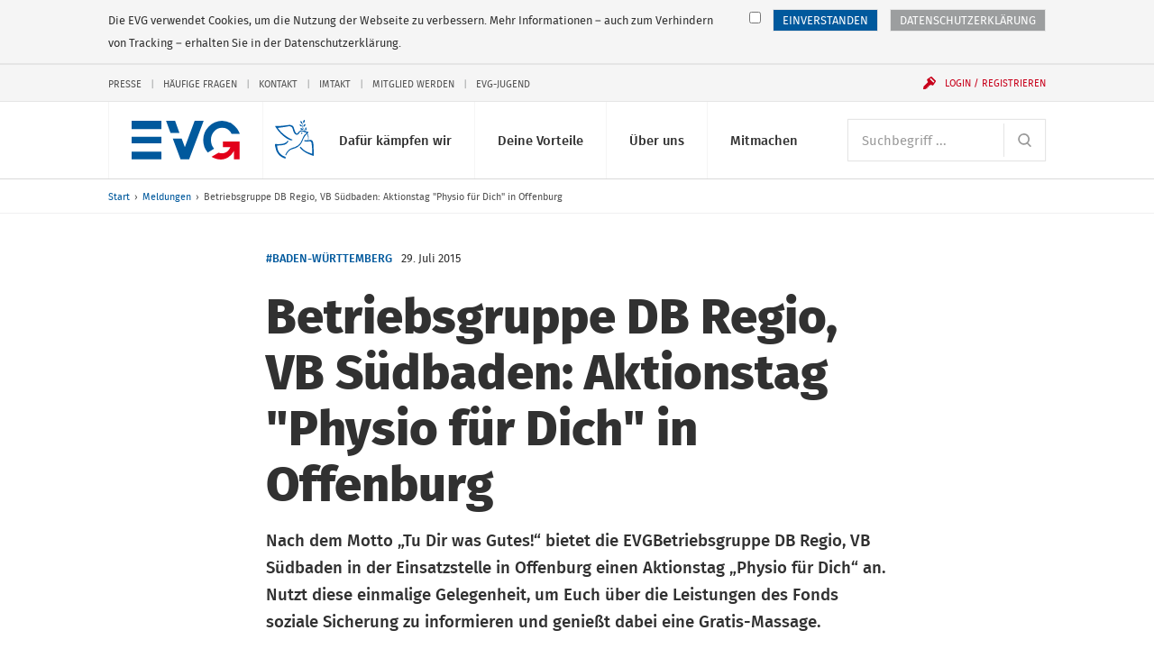

--- FILE ---
content_type: text/css
request_url: https://www.evg-online.org/assets/stylesheets/main.css?v=1.2.1
body_size: 33891
content:
/*! normalize.css v4.0.0 | MIT License |
github.com/necolas/normalize.css
*/html{font-family:sans-serif;-ms-text-size-adjust:100%;-webkit-text-size-adjust:100%}body{margin:0}article,aside,details,figcaption,figure,footer,header,main,menu,nav,section,summary{display:block}audio,canvas,progress,video{display:inline-block}audio:not([controls]){display:none;height:0}progress{vertical-align:baseline}template,[hidden]{display:none}a{background-color:transparent}a:active,a:hover{outline-width:0}abbr[title]{border-bottom:none;text-decoration:underline;text-decoration:underline
dotted}b,strong{font-weight:inherit}b,strong{font-weight:bolder}dfn{font-style:italic}h1{font-size:2em;margin:0.67em 0}mark{background-color:#ff0;color:#000}small{font-size:80%}sub,sup{font-size:75%;line-height:0;position:relative;vertical-align:baseline}sub{bottom:-0.25em}sup{top:-0.5em}img{border-style:none}svg:not(:root){overflow:hidden}code,kbd,pre,samp{font-family:monospace,monospace;font-size:1em}figure{margin:1em 40px}hr{-webkit-box-sizing:content-box;box-sizing:content-box;height:0;overflow:visible}button,input,select,textarea{font:inherit}optgroup{font-weight:bold}button,input,select{overflow:visible}button,input,select,textarea{margin:0}button,select{text-transform:none}button,[type="button"],[type="reset"],[type="submit"]{cursor:pointer}[disabled]{cursor:default}button,html[type="button"],[type="reset"],[type="submit"]{-webkit-appearance:button}button::-moz-focus-inner,input::-moz-focus-inner{border:0;padding:0}button:-moz-focusring,input:-moz-focusring{outline:1px dotted ButtonText}fieldset{border:1px solid #c0c0c0;margin:0 2px;padding:0.35em 0.625em 0.75em}legend{-webkit-box-sizing:border-box;box-sizing:border-box;color:inherit;display:table;max-width:100%;padding:0;white-space:normal}textarea{overflow:auto}[type="checkbox"],[type="radio"]{-webkit-box-sizing:border-box;box-sizing:border-box;padding:0}[type="number"]::-webkit-inner-spin-button,[type="number"]::-webkit-outer-spin-button{height:auto}[type="search"]{-webkit-appearance:textfield}[type="search"]::-webkit-search-cancel-button,[type="search"]::-webkit-search-decoration{-webkit-appearance:none}@media print{*,*::before,*::after,*::first-letter,*::first-line{text-shadow:none !important;-webkit-box-shadow:none !important;box-shadow:none !important}a,a:visited{text-decoration:underline}abbr[title]::after{content:"(" attr(title) ")"}pre,blockquote{border:1px solid #999;page-break-inside:avoid}thead{display:table-header-group}tr,img{page-break-inside:avoid}p,h2,h3{orphans:3;widows:3}h2,h3{page-break-after:avoid}.navbar{display:none}.btn>.caret,.dropup>.btn>.caret{border-top-color:#000 !important}.tag{border:1px solid #000}.table{border-collapse:collapse !important}.table td,.table th{background-color:#fff !important}.table-bordered th,.table-bordered td{border:1px solid #ddd !important}}html{-webkit-box-sizing:border-box;box-sizing:border-box}*,*::before,*::after{-webkit-box-sizing:inherit;box-sizing:inherit}@-ms-viewport{width:device-width}html{font-size:20px;-ms-overflow-style:scrollbar;-webkit-tap-highlight-color:transparent}body{font-family:"Helvetica Neue",Arial,sans-serif;font-size:.75rem;line-height:1.5;color:#313131;background-color:#fff}[tabindex="-1"]:focus{outline:none !important}h1,h2,h3,h4,h5,h6{margin-top:0;margin-bottom:.5rem}p{margin-top:0;margin-bottom:1rem}abbr[title],abbr[data-original-title]{cursor:help;border-bottom:1px dotted #818a91}address{margin-bottom:1rem;font-style:normal;line-height:inherit}ol,ul,dl{margin-top:0;margin-bottom:1rem}ol ol,ul ul,ol ul,ul ol{margin-bottom:0}dt{font-weight:bold}dd{margin-bottom:.5rem;margin-left:0}blockquote{margin:0 0 1rem}a{color:inherit;text-decoration:none}a:focus,a:hover{color:inherit;text-decoration:underline}a:focus{outline:5px auto -webkit-focus-ring-color;outline-offset:-2px}a:not([href]):not([tabindex]){color:inherit;text-decoration:none}a:not([href]):not([tabindex]):focus,a:not([href]):not([tabindex]):hover{color:inherit;text-decoration:none}a:not([href]):not([tabindex]):focus{outline:none}pre{margin-top:0;margin-bottom:1rem;overflow:auto}figure{margin:0 0 1rem}img{vertical-align:middle}[role="button"]{cursor:pointer}a,area,button,[role="button"],input,label,select,summary,textarea{-ms-touch-action:manipulation;touch-action:manipulation}table{border-collapse:collapse;background-color:transparent}caption{padding-top:0.75rem 1rem;padding-bottom:0.75rem 1rem;color:#818a91;text-align:left;caption-side:bottom}th{text-align:left}label{display:inline-block;margin-bottom:.5rem}button:focus{outline:1px dotted;outline:5px auto -webkit-focus-ring-color}input,button,select,textarea{margin:0;line-height:inherit;border-radius:0}input[type="radio"]:disabled,input[type="checkbox"]:disabled{cursor:not-allowed}input[type="date"],input[type="time"],input[type="datetime-local"],input[type="month"]{-webkit-appearance:listbox}textarea{resize:vertical}fieldset{min-width:0;padding:0;margin:0;border:0}legend{display:block;width:100%;padding:0;margin-bottom:.5rem;font-size:1.5rem;line-height:inherit}input[type="search"]{-webkit-appearance:none}output{display:inline-block}[hidden]{display:none !important}.form-control{display:block;width:100%;padding:0 .75rem;font-size:.75rem;line-height:1.25;color:#55595c;background-color:#fff;background-image:none;-webkit-background-clip:padding-box;background-clip:padding-box;border:.05rem solid #e5e5e5}.form-control::-ms-expand{background-color:transparent;border:0}.form-control:focus{color:#55595c;background-color:#fff;border-color:#9c9e9f;outline:none}.form-control::-webkit-input-placeholder{color:#999;opacity:1}.form-control::-moz-placeholder{color:#999;opacity:1}.form-control:-ms-input-placeholder{color:#999;opacity:1}.form-control::placeholder{color:#999;opacity:1}.form-control:disabled,.form-control[readonly]{background-color:#eceeef;opacity:1}.form-control:disabled{cursor:not-allowed}select.form-control:not([size]):not([multiple]){height:2.3375rem}select.form-control:focus::-ms-value{color:#55595c;background-color:#fff}.form-control-file,.form-control-range{display:block}.col-form-label{padding-top:0;padding-bottom:0;margin-bottom:0}.col-form-label-lg{padding-top:.75rem;padding-bottom:.75rem;font-size:1.25rem}.col-form-label-sm{padding-top:.25rem;padding-bottom:.25rem;font-size:.875rem}.col-form-legend{padding-top:0;padding-bottom:0;margin-bottom:0;font-size:.75rem}.form-control-static{min-height:2.3375rem;padding-top:0;padding-bottom:0;margin-bottom:0}.form-control-static.form-control-sm,.form-control-static.form-control-lg{padding-right:0;padding-left:0}.form-control-sm{padding:.25rem .5rem;font-size:.875rem}select.form-control-sm:not([size]):not([multiple]){height:1.8125rem}.form-control-lg{padding:.75rem 1.5rem;font-size:1.25rem}select.form-control-lg:not([size]):not([multiple]){height:3.16667rem}.form-group{margin-bottom:.5rem}.form-text{display:block;margin-top:.25rem}.form-check{position:relative;display:block;margin-bottom:.75rem}.form-check+.form-check{margin-top:-.25rem}.form-check.disabled .form-check-label{color:#818a91;cursor:not-allowed}.form-check-label{padding-left:1.25rem;margin-bottom:0;cursor:pointer}.form-check-input{position:absolute;margin-top:.25rem;margin-left:-1.25rem}.form-check-input:only-child{position:static}.form-check-inline{position:relative;display:inline-block;padding-left:1.25rem;margin-bottom:0;vertical-align:middle;cursor:pointer}.form-check-inline+.form-check-inline{margin-left:.75rem}.form-check-inline.disabled{cursor:not-allowed}.form-control-feedback{margin-top:.25rem}.form-control-success,.form-control-warning,.form-control-danger{padding-right:2.25rem;background-repeat:no-repeat;background-position:center right .58437rem;-webkit-background-size:1.16875rem 1.16875rem;background-size:1.16875rem 1.16875rem}.has-success .form-control-feedback,.has-success .form-control-label,.has-success .radio,.has-success .checkbox,.has-success .radio-inline,.has-success .checkbox-inline,.has-success.radio label,.has-success.checkbox label,.has-success.radio-inline label,.has-success.checkbox-inline label,.has-success .custom-control{color:#5cb85c}.has-success .form-control{border-color:#5cb85c}.has-success .input-group-addon{color:#5cb85c;border-color:#5cb85c;background-color:#eaf6ea}.has-success .form-control-feedback{color:#5cb85c}.has-success .form-control-success{background-image:url("data:image/svg+xml;charset=utf8,%3Csvg xmlns='http://www.w3.org/2000/svg' viewBox='0 0 8 8'%3E%3Cpath fill='%235cb85c' d='M2.3 6.73L.6 4.53c-.4-1.04.46-1.4 1.1-.8l1.1 1.4 3.4-3.8c.6-.63 1.6-.27 1.2.7l-4 4.6c-.43.5-.8.4-1.1.1z'/%3E%3C/svg%3E")}.has-warning .form-control-feedback,.has-warning .form-control-label,.has-warning .radio,.has-warning .checkbox,.has-warning .radio-inline,.has-warning .checkbox-inline,.has-warning.radio label,.has-warning.checkbox label,.has-warning.radio-inline label,.has-warning.checkbox-inline label,.has-warning .custom-control{color:#f0ad4e}.has-warning .form-control{border-color:#f0ad4e}.has-warning .input-group-addon{color:#f0ad4e;border-color:#f0ad4e;background-color:#fff}.has-warning .form-control-feedback{color:#f0ad4e}.has-warning .form-control-warning{background-image:url("data:image/svg+xml;charset=utf8,%3Csvg xmlns='http://www.w3.org/2000/svg' viewBox='0 0 8 8'%3E%3Cpath fill='%23f0ad4e' d='M4.4 5.324h-.8v-2.46h.8zm0 1.42h-.8V5.89h.8zM3.76.63L.04 7.075c-.115.2.016.425.26.426h7.397c.242 0 .372-.226.258-.426C6.726 4.924 5.47 2.79 4.253.63c-.113-.174-.39-.174-.494 0z'/%3E%3C/svg%3E")}.has-danger .form-control-feedback,.has-danger .form-control-label,.has-danger .radio,.has-danger .checkbox,.has-danger .radio-inline,.has-danger .checkbox-inline,.has-danger.radio label,.has-danger.checkbox label,.has-danger.radio-inline label,.has-danger.checkbox-inline label,.has-danger .custom-control{color:#d9534f}.has-danger .form-control{border-color:#d9534f}.has-danger .input-group-addon{color:#d9534f;border-color:#d9534f;background-color:#fdf7f7}.has-danger .form-control-feedback{color:#d9534f}.has-danger .form-control-danger{background-image:url("data:image/svg+xml;charset=utf8,%3Csvg xmlns='http://www.w3.org/2000/svg' fill='%23d9534f' viewBox='-2 -2 7 7'%3E%3Cpath stroke='%23d9534f' d='M0 0l3 3m0-3L0 3'/%3E%3Ccircle r='.5'/%3E%3Ccircle cx='3' r='.5'/%3E%3Ccircle cy='3' r='.5'/%3E%3Ccircle cx='3' cy='3' r='.5'/%3E%3C/svg%3E")}.form-inline .form-group{display:inline-block;margin-bottom:0;vertical-align:middle}.form-inline .form-control{display:inline-block;width:auto;vertical-align:middle}.form-inline .form-control-static{display:inline-block}.form-inline .input-group{display:inline-table;vertical-align:middle}.form-inline .input-group .input-group-addon,.form-inline .input-group .input-group-btn,.form-inline .input-group .form-control{width:auto}.form-inline .input-group>.form-control{width:100%}.form-inline .form-control-label{margin-bottom:0;vertical-align:middle}.form-inline .form-check{display:inline-block;margin-top:0;margin-bottom:0;vertical-align:middle}.form-inline .form-check-label{padding-left:0}.form-inline .form-check-input{position:relative;margin-left:0}.form-inline .has-feedback .form-control-feedback{top:0}.btn{display:inline-block;font-weight:normal;line-height:1;text-align:center;white-space:nowrap;vertical-align:middle;cursor:pointer;-webkit-user-select:none;-moz-user-select:none;-ms-user-select:none;user-select:none;border:.05rem solid transparent;padding:.79375rem 1rem;font-size:.75rem}.btn:focus,.btn.focus,.btn:active:focus,.btn:active.focus,.btn.active:focus,.btn.active.focus{outline:5px auto -webkit-focus-ring-color;outline-offset:-2px}.btn:focus,.btn:hover{text-decoration:none}.btn.focus{text-decoration:none}.btn:active,.btn.active{background-image:none;outline:0}.btn.disabled,.btn:disabled{cursor:not-allowed;opacity:.65}a.btn.disabled,fieldset[disabled] a.btn{pointer-events:none}.btn-primary{color:#fff;background-color:#00599d;border-color:#e5e5e5}.btn-primary:hover{color:#fff;background-color:#003c6a;border-color:#c6c6c6}.btn-primary:focus,.btn-primary.focus{color:#fff;background-color:#003c6a;border-color:#c6c6c6}.btn-primary:active,.btn-primary.active,.open>.btn-primary.dropdown-toggle{color:#fff;background-color:#003c6a;border-color:#c6c6c6;background-image:none}.btn-primary:active:hover,.btn-primary:active:focus,.btn-primary:active.focus,.btn-primary.active:hover,.btn-primary.active:focus,.btn-primary.active.focus,.open>.btn-primary.dropdown-toggle:hover,.open>.btn-primary.dropdown-toggle:focus,.open>.btn-primary.dropdown-toggle.focus{color:#fff;background-color:#002846;border-color:#a5a5a5}.btn-primary.disabled:focus,.btn-primary.disabled.focus,.btn-primary:disabled:focus,.btn-primary:disabled.focus{background-color:#00599d;border-color:#e5e5e5}.btn-primary.disabled:hover,.btn-primary:disabled:hover{background-color:#00599d;border-color:#e5e5e5}.btn-secondary{color:#373a3c;background-color:#fff;border-color:#ccc}.btn-secondary:hover{color:#373a3c;background-color:#e6e6e6;border-color:#adadad}.btn-secondary:focus,.btn-secondary.focus{color:#373a3c;background-color:#e6e6e6;border-color:#adadad}.btn-secondary:active,.btn-secondary.active,.open>.btn-secondary.dropdown-toggle{color:#373a3c;background-color:#e6e6e6;border-color:#adadad;background-image:none}.btn-secondary:active:hover,.btn-secondary:active:focus,.btn-secondary:active.focus,.btn-secondary.active:hover,.btn-secondary.active:focus,.btn-secondary.active.focus,.open>.btn-secondary.dropdown-toggle:hover,.open>.btn-secondary.dropdown-toggle:focus,.open>.btn-secondary.dropdown-toggle.focus{color:#373a3c;background-color:#d4d4d4;border-color:#8c8c8c}.btn-secondary.disabled:focus,.btn-secondary.disabled.focus,.btn-secondary:disabled:focus,.btn-secondary:disabled.focus{background-color:#fff;border-color:#ccc}.btn-secondary.disabled:hover,.btn-secondary:disabled:hover{background-color:#fff;border-color:#ccc}.btn-info{color:#fff;background-color:#5bc0de;border-color:#5bc0de}.btn-info:hover{color:#fff;background-color:#31b0d5;border-color:#2aabd2}.btn-info:focus,.btn-info.focus{color:#fff;background-color:#31b0d5;border-color:#2aabd2}.btn-info:active,.btn-info.active,.open>.btn-info.dropdown-toggle{color:#fff;background-color:#31b0d5;border-color:#2aabd2;background-image:none}.btn-info:active:hover,.btn-info:active:focus,.btn-info:active.focus,.btn-info.active:hover,.btn-info.active:focus,.btn-info.active.focus,.open>.btn-info.dropdown-toggle:hover,.open>.btn-info.dropdown-toggle:focus,.open>.btn-info.dropdown-toggle.focus{color:#fff;background-color:#269abc;border-color:#1f7e9a}.btn-info.disabled:focus,.btn-info.disabled.focus,.btn-info:disabled:focus,.btn-info:disabled.focus{background-color:#5bc0de;border-color:#5bc0de}.btn-info.disabled:hover,.btn-info:disabled:hover{background-color:#5bc0de;border-color:#5bc0de}.btn-success{color:#fff;background-color:#5cb85c;border-color:#5cb85c}.btn-success:hover{color:#fff;background-color:#449d44;border-color:#419641}.btn-success:focus,.btn-success.focus{color:#fff;background-color:#449d44;border-color:#419641}.btn-success:active,.btn-success.active,.open>.btn-success.dropdown-toggle{color:#fff;background-color:#449d44;border-color:#419641;background-image:none}.btn-success:active:hover,.btn-success:active:focus,.btn-success:active.focus,.btn-success.active:hover,.btn-success.active:focus,.btn-success.active.focus,.open>.btn-success.dropdown-toggle:hover,.open>.btn-success.dropdown-toggle:focus,.open>.btn-success.dropdown-toggle.focus{color:#fff;background-color:#398439;border-color:#2d672d}.btn-success.disabled:focus,.btn-success.disabled.focus,.btn-success:disabled:focus,.btn-success:disabled.focus{background-color:#5cb85c;border-color:#5cb85c}.btn-success.disabled:hover,.btn-success:disabled:hover{background-color:#5cb85c;border-color:#5cb85c}.btn-warning{color:#fff;background-color:#f0ad4e;border-color:#f0ad4e}.btn-warning:hover{color:#fff;background-color:#ec971f;border-color:#eb9316}.btn-warning:focus,.btn-warning.focus{color:#fff;background-color:#ec971f;border-color:#eb9316}.btn-warning:active,.btn-warning.active,.open>.btn-warning.dropdown-toggle{color:#fff;background-color:#ec971f;border-color:#eb9316;background-image:none}.btn-warning:active:hover,.btn-warning:active:focus,.btn-warning:active.focus,.btn-warning.active:hover,.btn-warning.active:focus,.btn-warning.active.focus,.open>.btn-warning.dropdown-toggle:hover,.open>.btn-warning.dropdown-toggle:focus,.open>.btn-warning.dropdown-toggle.focus{color:#fff;background-color:#d58512;border-color:#b06d0f}.btn-warning.disabled:focus,.btn-warning.disabled.focus,.btn-warning:disabled:focus,.btn-warning:disabled.focus{background-color:#f0ad4e;border-color:#f0ad4e}.btn-warning.disabled:hover,.btn-warning:disabled:hover{background-color:#f0ad4e;border-color:#f0ad4e}.btn-danger{color:#fff;background-color:#d9534f;border-color:#d9534f}.btn-danger:hover{color:#fff;background-color:#c9302c;border-color:#c12e2a}.btn-danger:focus,.btn-danger.focus{color:#fff;background-color:#c9302c;border-color:#c12e2a}.btn-danger:active,.btn-danger.active,.open>.btn-danger.dropdown-toggle{color:#fff;background-color:#c9302c;border-color:#c12e2a;background-image:none}.btn-danger:active:hover,.btn-danger:active:focus,.btn-danger:active.focus,.btn-danger.active:hover,.btn-danger.active:focus,.btn-danger.active.focus,.open>.btn-danger.dropdown-toggle:hover,.open>.btn-danger.dropdown-toggle:focus,.open>.btn-danger.dropdown-toggle.focus{color:#fff;background-color:#ac2925;border-color:#8b211e}.btn-danger.disabled:focus,.btn-danger.disabled.focus,.btn-danger:disabled:focus,.btn-danger:disabled.focus{background-color:#d9534f;border-color:#d9534f}.btn-danger.disabled:hover,.btn-danger:disabled:hover{background-color:#d9534f;border-color:#d9534f}.btn-outline-primary{color:#00599d;background-image:none;background-color:transparent;border-color:#00599d}.btn-outline-primary:hover{color:#fff;background-color:#00599d;border-color:#00599d}.btn-outline-primary:focus,.btn-outline-primary.focus{color:#fff;background-color:#00599d;border-color:#00599d}.btn-outline-primary:active,.btn-outline-primary.active,.open>.btn-outline-primary.dropdown-toggle{color:#fff;background-color:#00599d;border-color:#00599d}.btn-outline-primary:active:hover,.btn-outline-primary:active:focus,.btn-outline-primary:active.focus,.btn-outline-primary.active:hover,.btn-outline-primary.active:focus,.btn-outline-primary.active.focus,.open>.btn-outline-primary.dropdown-toggle:hover,.open>.btn-outline-primary.dropdown-toggle:focus,.open>.btn-outline-primary.dropdown-toggle.focus{color:#fff;background-color:#002846;border-color:#00111e}.btn-outline-primary.disabled:focus,.btn-outline-primary.disabled.focus,.btn-outline-primary:disabled:focus,.btn-outline-primary:disabled.focus{border-color:#0492ff}.btn-outline-primary.disabled:hover,.btn-outline-primary:disabled:hover{border-color:#0492ff}.btn-outline-secondary{color:#ccc;background-image:none;background-color:transparent;border-color:#ccc}.btn-outline-secondary:hover{color:#fff;background-color:#ccc;border-color:#ccc}.btn-outline-secondary:focus,.btn-outline-secondary.focus{color:#fff;background-color:#ccc;border-color:#ccc}.btn-outline-secondary:active,.btn-outline-secondary.active,.open>.btn-outline-secondary.dropdown-toggle{color:#fff;background-color:#ccc;border-color:#ccc}.btn-outline-secondary:active:hover,.btn-outline-secondary:active:focus,.btn-outline-secondary:active.focus,.btn-outline-secondary.active:hover,.btn-outline-secondary.active:focus,.btn-outline-secondary.active.focus,.open>.btn-outline-secondary.dropdown-toggle:hover,.open>.btn-outline-secondary.dropdown-toggle:focus,.open>.btn-outline-secondary.dropdown-toggle.focus{color:#fff;background-color:#a1a1a1;border-color:#8c8c8c}.btn-outline-secondary.disabled:focus,.btn-outline-secondary.disabled.focus,.btn-outline-secondary:disabled:focus,.btn-outline-secondary:disabled.focus{border-color:#fff}.btn-outline-secondary.disabled:hover,.btn-outline-secondary:disabled:hover{border-color:#fff}.btn-outline-info{color:#5bc0de;background-image:none;background-color:transparent;border-color:#5bc0de}.btn-outline-info:hover{color:#fff;background-color:#5bc0de;border-color:#5bc0de}.btn-outline-info:focus,.btn-outline-info.focus{color:#fff;background-color:#5bc0de;border-color:#5bc0de}.btn-outline-info:active,.btn-outline-info.active,.open>.btn-outline-info.dropdown-toggle{color:#fff;background-color:#5bc0de;border-color:#5bc0de}.btn-outline-info:active:hover,.btn-outline-info:active:focus,.btn-outline-info:active.focus,.btn-outline-info.active:hover,.btn-outline-info.active:focus,.btn-outline-info.active.focus,.open>.btn-outline-info.dropdown-toggle:hover,.open>.btn-outline-info.dropdown-toggle:focus,.open>.btn-outline-info.dropdown-toggle.focus{color:#fff;background-color:#269abc;border-color:#1f7e9a}.btn-outline-info.disabled:focus,.btn-outline-info.disabled.focus,.btn-outline-info:disabled:focus,.btn-outline-info:disabled.focus{border-color:#b0e1ef}.btn-outline-info.disabled:hover,.btn-outline-info:disabled:hover{border-color:#b0e1ef}.btn-outline-success{color:#5cb85c;background-image:none;background-color:transparent;border-color:#5cb85c}.btn-outline-success:hover{color:#fff;background-color:#5cb85c;border-color:#5cb85c}.btn-outline-success:focus,.btn-outline-success.focus{color:#fff;background-color:#5cb85c;border-color:#5cb85c}.btn-outline-success:active,.btn-outline-success.active,.open>.btn-outline-success.dropdown-toggle{color:#fff;background-color:#5cb85c;border-color:#5cb85c}.btn-outline-success:active:hover,.btn-outline-success:active:focus,.btn-outline-success:active.focus,.btn-outline-success.active:hover,.btn-outline-success.active:focus,.btn-outline-success.active.focus,.open>.btn-outline-success.dropdown-toggle:hover,.open>.btn-outline-success.dropdown-toggle:focus,.open>.btn-outline-success.dropdown-toggle.focus{color:#fff;background-color:#398439;border-color:#2d672d}.btn-outline-success.disabled:focus,.btn-outline-success.disabled.focus,.btn-outline-success:disabled:focus,.btn-outline-success:disabled.focus{border-color:#a3d7a3}.btn-outline-success.disabled:hover,.btn-outline-success:disabled:hover{border-color:#a3d7a3}.btn-outline-warning{color:#f0ad4e;background-image:none;background-color:transparent;border-color:#f0ad4e}.btn-outline-warning:hover{color:#fff;background-color:#f0ad4e;border-color:#f0ad4e}.btn-outline-warning:focus,.btn-outline-warning.focus{color:#fff;background-color:#f0ad4e;border-color:#f0ad4e}.btn-outline-warning:active,.btn-outline-warning.active,.open>.btn-outline-warning.dropdown-toggle{color:#fff;background-color:#f0ad4e;border-color:#f0ad4e}.btn-outline-warning:active:hover,.btn-outline-warning:active:focus,.btn-outline-warning:active.focus,.btn-outline-warning.active:hover,.btn-outline-warning.active:focus,.btn-outline-warning.active.focus,.open>.btn-outline-warning.dropdown-toggle:hover,.open>.btn-outline-warning.dropdown-toggle:focus,.open>.btn-outline-warning.dropdown-toggle.focus{color:#fff;background-color:#d58512;border-color:#b06d0f}.btn-outline-warning.disabled:focus,.btn-outline-warning.disabled.focus,.btn-outline-warning:disabled:focus,.btn-outline-warning:disabled.focus{border-color:#f8d9ac}.btn-outline-warning.disabled:hover,.btn-outline-warning:disabled:hover{border-color:#f8d9ac}.btn-outline-danger{color:#d9534f;background-image:none;background-color:transparent;border-color:#d9534f}.btn-outline-danger:hover{color:#fff;background-color:#d9534f;border-color:#d9534f}.btn-outline-danger:focus,.btn-outline-danger.focus{color:#fff;background-color:#d9534f;border-color:#d9534f}.btn-outline-danger:active,.btn-outline-danger.active,.open>.btn-outline-danger.dropdown-toggle{color:#fff;background-color:#d9534f;border-color:#d9534f}.btn-outline-danger:active:hover,.btn-outline-danger:active:focus,.btn-outline-danger:active.focus,.btn-outline-danger.active:hover,.btn-outline-danger.active:focus,.btn-outline-danger.active.focus,.open>.btn-outline-danger.dropdown-toggle:hover,.open>.btn-outline-danger.dropdown-toggle:focus,.open>.btn-outline-danger.dropdown-toggle.focus{color:#fff;background-color:#ac2925;border-color:#8b211e}.btn-outline-danger.disabled:focus,.btn-outline-danger.disabled.focus,.btn-outline-danger:disabled:focus,.btn-outline-danger:disabled.focus{border-color:#eba5a3}.btn-outline-danger.disabled:hover,.btn-outline-danger:disabled:hover{border-color:#eba5a3}.btn-link{font-weight:normal;color:inherit;border-radius:0}.btn-link,.btn-link:active,.btn-link.active,.btn-link:disabled{background-color:transparent}.btn-link,.btn-link:focus,.btn-link:active{border-color:transparent}.btn-link:hover{border-color:transparent}.btn-link:focus,.btn-link:hover{color:inherit;text-decoration:underline;background-color:transparent}.btn-link:disabled:focus,.btn-link:disabled:hover{color:#818a91;text-decoration:none}.btn-lg{padding:.75rem 1.5rem;font-size:1.25rem}.btn-sm{padding:.25rem .5rem;font-size:.875rem}.btn-block{display:block;width:100%}.btn-block+.btn-block{margin-top:.5rem}input[type="submit"].btn-block,input[type="reset"].btn-block,input[type="button"].btn-block{width:100%}.slick-slider{display:block;position:relative;-webkit-tap-highlight-color:transparent;-ms-touch-action:pan-y;touch-action:pan-y;-webkit-user-select:none;-moz-user-select:none;-ms-user-select:none;user-select:none}.slick-list{display:block;margin:0;overflow:hidden;padding:0;position:relative}.slick-list:focus{outline:none}.slick-list.dragging{cursor:pointer;cursor:hand}.slick-slider .slick-track,.slick-slider .slick-list{-webkit-transform:translate3d(0, 0, 0);transform:translate3d(0, 0, 0)}.slick-slide{display:none;float:left;height:100%;min-height:1px}.slick-initialized .slick-slide{display:block}.slick-loading .slick-slide{visibility:hidden}/*! PhotoSwipe main CSS by Dmitry Semenov | photoswipe.com | MIT license */.pswp{display:none;position:absolute;width:100%;height:100%;left:0;top:0;overflow:hidden;-ms-touch-action:none;touch-action:none;z-index:1500;-webkit-text-size-adjust:100%;-webkit-backface-visibility:hidden;outline:none}.pswp *{-webkit-box-sizing:border-box;box-sizing:border-box}.pswp img{max-width:none}.pswp--animate_opacity{opacity:0.001;will-change:opacity;-webkit-transition:opacity 333ms cubic-bezier(0.4, 0, 0.22, 1);-o-transition:opacity 333ms cubic-bezier(0.4, 0, 0.22, 1);transition:opacity 333ms cubic-bezier(0.4, 0, 0.22, 1)}.pswp--open{display:block}.pswp--zoom-allowed .pswp__img{cursor:-webkit-zoom-in;cursor:zoom-in}.pswp--zoomed-in .pswp__img{cursor:-webkit-grab;cursor:grab}.pswp--dragging .pswp__img{cursor:-webkit-grabbing;cursor:grabbing}.pswp__bg{position:absolute;left:0;top:0;width:100%;height:100%;background:#000;opacity:0;-webkit-backface-visibility:hidden;will-change:opacity}.pswp__scroll-wrap{position:absolute;left:0;top:0;width:100%;height:100%;overflow:hidden}.pswp__container,.pswp__zoom-wrap{-ms-touch-action:none;touch-action:none;position:absolute;left:0;right:0;top:0;bottom:0}.pswp__container,.pswp__img{-webkit-user-select:none;-moz-user-select:none;-ms-user-select:none;user-select:none;-webkit-tap-highlight-color:transparent;-webkit-touch-callout:none}.pswp__zoom-wrap{position:absolute;width:100%;-webkit-transform-origin:left top;-ms-transform-origin:left top;-o-transform-origin:left top;transform-origin:left top;-webkit-transition:-webkit-transform 333ms cubic-bezier(0.4, 0, 0.22, 1);transition:-webkit-transform 333ms cubic-bezier(0.4, 0, 0.22, 1);-o-transition:-o-transform 333ms cubic-bezier(0.4, 0, 0.22, 1);transition:transform 333ms cubic-bezier(0.4, 0, 0.22, 1);transition:transform 333ms cubic-bezier(0.4, 0, 0.22, 1), -webkit-transform 333ms cubic-bezier(0.4, 0, 0.22, 1), -o-transform 333ms cubic-bezier(0.4, 0, 0.22, 1)}.pswp__bg{will-change:opacity;-webkit-transition:opacity 333ms cubic-bezier(0.4, 0, 0.22, 1);-o-transition:opacity 333ms cubic-bezier(0.4, 0, 0.22, 1);transition:opacity 333ms cubic-bezier(0.4, 0, 0.22, 1)}.pswp--animated-in .pswp__bg,.pswp--animated-in .pswp__zoom-wrap{-webkit-transition:none;-o-transition:none;transition:none}.pswp__container,.pswp__zoom-wrap{-webkit-backface-visibility:hidden}.pswp__item{position:absolute;left:0;right:0;top:0;bottom:0;overflow:hidden}.pswp__img{position:absolute;width:auto;height:auto;top:0;left:0}.pswp__img--placeholder{-webkit-backface-visibility:hidden}.pswp__img--placeholder--blank{background:#222}.pswp--ie .pswp__img{width:100% !important;height:auto !important;left:0;top:0}.pswp__error-msg{position:absolute;left:0;top:50%;width:100%;text-align:center;font-size:14px;line-height:16px;margin-top:-8px;color:#CCC}.pswp__error-msg a{color:#CCC;text-decoration:underline}/*! PhotoSwipe Default UI CSS by Dmitry Semenov | photoswipe.com | MIT license */.pswp__button{width:44px;height:44px;position:relative;background:none;cursor:pointer;overflow:visible;-webkit-appearance:none;display:block;border:0;padding:0;margin:0;float:right;opacity:0.75;-webkit-transition:opacity 0.2s;-o-transition:opacity 0.2s;transition:opacity 0.2s;-webkit-box-shadow:none;box-shadow:none}.pswp__button:focus,.pswp__button:hover{opacity:1}.pswp__button:active{outline:none;opacity:0.9}.pswp__button::-moz-focus-inner{padding:0;border:0}.pswp__ui--over-close .pswp__button--close{opacity:1}.pswp__button,.pswp__button--arrow--left:before,.pswp__button--arrow--right:before{background:url(../node_modules/photoswipe/src/css/default-skin/default-skin.png) 0 0 no-repeat;-webkit-background-size:264px 88px;background-size:264px 88px;width:44px;height:44px}@media (-webkit-min-device-pixel-ratio: 1.1), (-webkit-min-device-pixel-ratio: 1.09375), (-o-min-device-pixel-ratio: 35/32), (min-resolution: 105dpi), (-o-min-device-pixel-ratio: 11/10), (min-resolution: 1.1dppx){.pswp--svg .pswp__button,.pswp--svg .pswp__button--arrow--left:before,.pswp--svg .pswp__button--arrow--right:before{background-image:url(../node_modules/photoswipe/src/css/default-skin/default-skin.svg)}.pswp--svg .pswp__button--arrow--left,.pswp--svg .pswp__button--arrow--right{background:none}}.pswp__button--close{background-position:0 -44px}.pswp__button--share{background-position:-44px -44px}.pswp__button--fs{display:none}.pswp--supports-fs .pswp__button--fs{display:block}.pswp--fs .pswp__button--fs{background-position:-44px 0}.pswp__button--zoom{display:none;background-position:-88px 0}.pswp--zoom-allowed .pswp__button--zoom{display:block}.pswp--zoomed-in .pswp__button--zoom{background-position:-132px 0}.pswp--touch .pswp__button--arrow--left,.pswp--touch .pswp__button--arrow--right{visibility:hidden}.pswp__button--arrow--left,.pswp__button--arrow--right{background:none;top:50%;margin-top:-50px;width:70px;height:100px;position:absolute}.pswp__button--arrow--left{left:0}.pswp__button--arrow--right{right:0}.pswp__button--arrow--left:before,.pswp__button--arrow--right:before{content:'';top:35px;background-color:rgba(0,0,0,0.3);height:30px;width:32px;position:absolute}.pswp__button--arrow--left:before{left:6px;background-position:-138px -44px}.pswp__button--arrow--right:before{right:6px;background-position:-94px -44px}.pswp__counter,.pswp__share-modal{-webkit-user-select:none;-moz-user-select:none;-ms-user-select:none;user-select:none}.pswp__share-modal{display:block;background:rgba(0,0,0,0.5);width:100%;height:100%;top:0;left:0;padding:10px;position:absolute;z-index:1600;opacity:0;-webkit-transition:opacity 0.25s ease-out;-o-transition:opacity 0.25s ease-out;transition:opacity 0.25s ease-out;-webkit-backface-visibility:hidden;will-change:opacity}.pswp__share-modal--hidden{display:none}.pswp__share-tooltip{z-index:1620;position:absolute;background:#FFF;top:56px;border-radius:2px;display:block;width:auto;right:44px;-webkit-box-shadow:0 2px 5px rgba(0,0,0,0.25);box-shadow:0 2px 5px rgba(0,0,0,0.25);-webkit-transform:translateY(6px);-ms-transform:translateY(6px);-o-transform:translateY(6px);transform:translateY(6px);-webkit-transition:-webkit-transform 0.25s;transition:-webkit-transform 0.25s;-o-transition:-o-transform 0.25s;transition:transform 0.25s;transition:transform 0.25s, -webkit-transform 0.25s, -o-transform 0.25s;-webkit-backface-visibility:hidden;will-change:transform}.pswp__share-tooltip a{display:block;padding:8px 12px;color:#000;text-decoration:none;font-size:14px;line-height:18px}.pswp__share-tooltip a:hover{text-decoration:none;color:#000}.pswp__share-tooltip a:first-child{border-radius:2px 2px 0 0}.pswp__share-tooltip a:last-child{border-radius:0 0 2px 2px}.pswp__share-modal--fade-in{opacity:1}.pswp__share-modal--fade-in .pswp__share-tooltip{-webkit-transform:translateY(0);-ms-transform:translateY(0);-o-transform:translateY(0);transform:translateY(0)}.pswp--touch .pswp__share-tooltip a{padding:16px 12px}a.pswp__share--facebook:before{content:'';display:block;width:0;height:0;position:absolute;top:-12px;right:15px;border:6px solid transparent;border-bottom-color:#FFF;-webkit-pointer-events:none;-moz-pointer-events:none;pointer-events:none}a.pswp__share--facebook:hover{background:#3E5C9A;color:#FFF}a.pswp__share--facebook:hover:before{border-bottom-color:#3E5C9A}a.pswp__share--twitter:hover{background:#55ACEE;color:#FFF}a.pswp__share--pinterest:hover{background:#CCC;color:#CE272D}a.pswp__share--download:hover{background:#DDD}.pswp__counter{position:absolute;left:0;top:0;height:44px;font-size:13px;line-height:44px;color:#FFF;opacity:0.75;padding:0 10px}.pswp__caption{position:absolute;left:0;bottom:0;width:100%;min-height:44px}.pswp__caption small{font-size:11px;color:#BBB}.pswp__caption__center{text-align:left;max-width:420px;margin:0 auto;font-size:13px;padding:10px;line-height:20px;color:#CCC}.pswp__caption--empty{display:none}.pswp__caption--fake{visibility:hidden}.pswp__preloader{width:44px;height:44px;position:absolute;top:0;left:50%;margin-left:-22px;opacity:0;-webkit-transition:opacity 0.25s ease-out;-o-transition:opacity 0.25s ease-out;transition:opacity 0.25s ease-out;will-change:opacity;direction:ltr}.pswp__preloader__icn{width:20px;height:20px;margin:12px}.pswp__preloader--active{opacity:1}.pswp__preloader--active .pswp__preloader__icn{background:url(../node_modules/photoswipe/src/css/default-skin/preloader.gif) 0 0 no-repeat}.pswp--css_animation .pswp__preloader--active{opacity:1}.pswp--css_animation .pswp__preloader--active .pswp__preloader__icn{-webkit-animation:clockwise 500ms linear infinite;-o-animation:clockwise 500ms linear infinite;animation:clockwise 500ms linear infinite}.pswp--css_animation .pswp__preloader--active .pswp__preloader__donut{-webkit-animation:donut-rotate 1000ms cubic-bezier(0.4, 0, 0.22, 1) infinite;-o-animation:donut-rotate 1000ms cubic-bezier(0.4, 0, 0.22, 1) infinite;animation:donut-rotate 1000ms cubic-bezier(0.4, 0, 0.22, 1) infinite}.pswp--css_animation .pswp__preloader__icn{background:none;opacity:0.75;width:14px;height:14px;position:absolute;left:15px;top:15px;margin:0}.pswp--css_animation .pswp__preloader__cut{position:relative;width:7px;height:14px;overflow:hidden}.pswp--css_animation .pswp__preloader__donut{-webkit-box-sizing:border-box;box-sizing:border-box;width:14px;height:14px;border:2px solid #FFF;border-radius:50%;border-left-color:transparent;border-bottom-color:transparent;position:absolute;top:0;left:0;background:none;margin:0}@media screen and (max-width: 1024px){.pswp__preloader{position:relative;left:auto;top:auto;margin:0;float:right}}@-webkit-keyframes clockwise{0%{-webkit-transform:rotate(0deg);transform:rotate(0deg)}100%{-webkit-transform:rotate(360deg);transform:rotate(360deg)}}@-o-keyframes clockwise{0%{-o-transform:rotate(0deg);transform:rotate(0deg)}100%{-o-transform:rotate(360deg);transform:rotate(360deg)}}@keyframes clockwise{0%{-webkit-transform:rotate(0deg);-o-transform:rotate(0deg);transform:rotate(0deg)}100%{-webkit-transform:rotate(360deg);-o-transform:rotate(360deg);transform:rotate(360deg)}}@-webkit-keyframes donut-rotate{0%{-webkit-transform:rotate(0);transform:rotate(0)}50%{-webkit-transform:rotate(-140deg);transform:rotate(-140deg)}100%{-webkit-transform:rotate(0);transform:rotate(0)}}@-o-keyframes donut-rotate{0%{-o-transform:rotate(0);transform:rotate(0)}50%{-o-transform:rotate(-140deg);transform:rotate(-140deg)}100%{-o-transform:rotate(0);transform:rotate(0)}}@keyframes donut-rotate{0%{-webkit-transform:rotate(0);-o-transform:rotate(0);transform:rotate(0)}50%{-webkit-transform:rotate(-140deg);-o-transform:rotate(-140deg);transform:rotate(-140deg)}100%{-webkit-transform:rotate(0);-o-transform:rotate(0);transform:rotate(0)}}.pswp__ui{-webkit-font-smoothing:auto;visibility:visible;opacity:1;z-index:1550}.pswp__top-bar{position:absolute;left:0;top:0;height:44px;width:100%}.pswp__caption,.pswp__top-bar,.pswp--has_mouse .pswp__button--arrow--left,.pswp--has_mouse .pswp__button--arrow--right{-webkit-backface-visibility:hidden;will-change:opacity;-webkit-transition:opacity 333ms cubic-bezier(0.4, 0, 0.22, 1);-o-transition:opacity 333ms cubic-bezier(0.4, 0, 0.22, 1);transition:opacity 333ms cubic-bezier(0.4, 0, 0.22, 1)}.pswp--has_mouse .pswp__button--arrow--left,.pswp--has_mouse .pswp__button--arrow--right{visibility:visible}.pswp__top-bar,.pswp__caption{background-color:rgba(0,0,0,0.5)}.pswp__ui--fit .pswp__top-bar,.pswp__ui--fit .pswp__caption{background-color:rgba(0,0,0,0.3)}.pswp__ui--idle .pswp__top-bar{opacity:0}.pswp__ui--idle .pswp__button--arrow--left,.pswp__ui--idle .pswp__button--arrow--right{opacity:0}.pswp__ui--hidden .pswp__top-bar,.pswp__ui--hidden .pswp__caption,.pswp__ui--hidden .pswp__button--arrow--left,.pswp__ui--hidden .pswp__button--arrow--right{opacity:0.001}.pswp__ui--one-slide .pswp__button--arrow--left,.pswp__ui--one-slide .pswp__button--arrow--right,.pswp__ui--one-slide .pswp__counter{display:none}.pswp__element--disabled{display:none !important}.pswp--minimal--dark .pswp__top-bar{background:none}.pswp__caption__copyright{color:#666;margin-left:0.25rem}@font-face{font-family:'FiraSansOptimized';font-style:normal;font-weight:400;src:url("../fonts/fira-sans-optimized.woff2") format("woff2"),url("../fonts/fira-sans-optimized.woff") format("woff");unicode-range:U+0021-007E, U+00C4, U+00D6, U+00DC, U+00E4, U+00F6, U+00FC, U+00DF}@font-face{font-family:'FiraSans';font-style:normal;font-weight:400;src:url("../fonts/fira-sans-regular.woff2") format("woff2"),url("../fonts/fira-sans-regular.woff") format("woff")}@font-face{font-family:'FiraSans';font-style:italic;font-weight:400;src:url("../fonts/fira-sans-italic.woff2") format("woff2"),url("../fonts/fira-sans-italic.woff") format("woff")}@font-face{font-family:'FiraSans';font-style:normal;font-weight:600;src:url("../fonts/fira-sans-medium.woff2") format("woff2"),url("../fonts/fira-sans-medium.woff") format("woff")}@font-face{font-family:'FiraSans';font-style:normal;font-weight:800;src:url("../fonts/fira-sans-extrabold.woff2") format("woff2"),url("../fonts/fira-sans-extrabold.woff") format("woff")}body{min-width:320px}.fonts-stage-1 body{font-family:"FiraSansOptimized","Helvetica Neue",Arial,sans-serif}.fonts-stage-2 body{font-family:"FiraSans","Helvetica Neue",Arial,sans-serif}@media (min-width: 1280px){html,body{height:100%}body{background-image:url("../images/background.png")}.body--youth{background-color:#00345c;background-image:url("../images/background-youth.png")}}.sr-only{position:absolute;width:1px;height:1px;padding:0;margin:-1px;overflow:hidden;clip:rect(0, 0, 0, 0);border:0}.disabled{color:#6f6f6f}.highlight{background-color:#e5f5f8;font-style:normal;padding-left:3px;padding-right:3px}.align-justify{text-align:justify}.align-right{text-align:right}.dont-scroll{overflow:hidden}.scroll{overflow:scroll}label,legend{display:block;font-size:.65rem}legend{float:left}strong,b{font-weight:600}.grid-overlay{bottom:0;display:none;left:0;pointer-events:none;position:fixed;right:0;top:0;z-index:9999}.grid-overlay--active{display:block}.grid-overlay__inner{margin-left:auto;margin-right:auto;padding-left:10px;padding-right:10px;height:100%}.grid-overlay__inner::after{content:"";display:table;clear:both}@media (min-width: 560px){.grid-overlay__inner{max-width:520px}}@media (min-width: 750px){.grid-overlay__inner{max-width:710px}}@media (min-width: 960px){.grid-overlay__inner{max-width:900px}}@media (min-width: 1100px){.grid-overlay__inner{max-width:1060px}}.grid-overlay__row{margin-left:-10px;margin-right:-10px;height:100%}.grid-overlay__row::after{content:"";display:table;clear:both}.grid-overlay__col{float:left;width:8.33333%;position:relative;min-height:1px;padding-right:10px;padding-left:10px;height:100%}.grid-overlay__col-inner{background-color:rgba(0,89,157,0.1);height:100%}.hide-if-no-js{display:none}.js .hide-if-no-js{display:block}.hide-if-js{display:block}.js .hide-if-js{display:none}.faux-block{position:relative}.faux-block a,.faux-block abbr[title],.faux-block button,.faux-block .faux-block__link{position:relative;z-index:1}.faux-block__overlay-link{background:transparent;bottom:0;left:0;overflow:hidden;right:0;text-indent:200%;top:0;white-space:nowrap}a.faux-block__overlay-link{opacity:0;position:absolute;z-index:0}.external-link{color:#00599d;text-decoration:underline}.external-link:hover,.external-link:focus{color:#313131}.external-link::after{content:"" url("data:image/svg+xml;charset=utf8,%3Csvg xmlns='http://www.w3.org/2000/svg' width='8' height='8' viewBox='0 0 200 200'%3E%3Cpath d='M50 0l50 50L0 150l50 50 100-100 50 50V0z' fill='%2300599d'/%3E%3C/svg%3E");margin-left:0.1rem;margin-right:0.1rem}.no-details details:not([open])>*:not(summary){display:none}details{font-size:.65rem;margin-bottom:1rem}summary{cursor:pointer;font-size:.75rem;font-weight:600;margin-bottom:0.5rem}summary::-webkit-details-marker{display:none}summary::after{background-color:rgba(0,0,0,0.05);background-image:url("data:image/svg+xml;charset=utf8,%3Csvg xmlns='http://www.w3.org/2000/svg' width='30' height='15' viewBox='0 0 200 200'%3E%3Cpath fill='%23535353' d='M180.33 37.98L200 57.65 98.27 159.38 0 57.47l20.02-19.31 78.6 81.51 81.71-81.69z'/%3E%3C/svg%3E");background-position:center right;background-repeat:no-repeat;color:#535353;content:'Mehr Details';display:block;font-size:.55rem;font-weight:normal;line-height:1;margin-top:0.5rem;padding:0.25rem 0.5rem;text-transform:uppercase}.formatted-text h1,.formatted-text h2,.formatted-text h3,.formatted-text h4,.formatted-text h5,.formatted-text h6,.teaser--article .teaser__desc h1,.teaser--article .teaser__desc h2,.teaser--article .teaser__desc h3,.teaser--article .teaser__desc h4,.teaser--article .teaser__desc h5,.teaser--article .teaser__desc h6{line-height:1.1;margin-bottom:1rem;margin-top:0.5rem}.formatted-text h1,.formatted-text h2,.formatted-text h3,.teaser--article .teaser__desc h1,.teaser--article .teaser__desc h2,.teaser--article .teaser__desc h3{font-size:1.2rem}.formatted-text h4,.teaser--article .teaser__desc h4{font-size:1rem;font-weight:600}.formatted-text ol,.formatted-text ul,.teaser--article .teaser__desc ol,.teaser--article .teaser__desc ul{padding-left:1.25rem}.formatted-text li,.teaser--article .teaser__desc li{padding-left:0.25rem}.formatted-text ul,.teaser--article .teaser__desc ul{list-style:square; display:table;}.formatted-text a,.teaser--article .teaser__desc a{color:#00599d;text-decoration:underline}.formatted-text a:hover,.formatted-text a:focus,.teaser--article .teaser__desc a:hover,.teaser--article .teaser__desc a:focus{color:#313131}.formatted-text>:last-child,.teaser--article .teaser__desc>:last-child{margin-bottom:0}@media (min-width: 1280px){.page{background-color:#fff;margin:0 auto;max-width:1280px;min-height:100%}}.header{background:#fff;-webkit-box-shadow:0 1px 0 rgba(0,0,0,0.15);box-shadow:0 1px 0 rgba(0,0,0,0.15);line-height:1;position:relative;position:-webkit-sticky;position:sticky;top:0;z-index:102}@media (min-width: 750px){.header{height:auto;padding-top:1.75rem;position:relative}.header::before{background-color:#f5f5f5;-webkit-box-shadow:0 1px 0 rgba(0,0,0,0.1);box-shadow:0 1px 0 rgba(0,0,0,0.1);content:'';height:1.75rem;left:0;position:absolute;right:0;top:0}.header__inner{margin-left:auto;margin-right:auto;padding-left:10px;padding-right:10px;margin-top:1px;position:relative}.header__inner::after{content:"";display:table;clear:both}.header__inner::after{content:"";display:table;clear:both}}@media (min-width: 750px) and (min-width: 750px){.header__inner{padding-left:10px;padding-right:10px}}@media (min-width: 750px) and (min-width: 560px){.header__inner{max-width:520px}}@media (min-width: 750px) and (min-width: 750px){.header__inner{max-width:710px}}@media (min-width: 750px) and (min-width: 960px){.header__inner{max-width:900px}}@media (min-width: 750px) and (min-width: 1100px){.header__inner{max-width:1060px}}@media (min-width: 960px){.header{padding-top:2rem}.header::before{height:2rem}}.breadcrumb{border-bottom:1px solid #f0f0f1;padding-bottom:0.5rem;padding-top:0.6rem}.breadcrumb__path{margin-left:auto;margin-right:auto;padding-left:10px;padding-right:10px;font-size:0;list-style:none;margin-bottom:0}.breadcrumb__path::after{content:"";display:table;clear:both}.breadcrumb__path::after{content:"";display:table;clear:both}@media (min-width: 750px){.breadcrumb__path{padding-left:10px;padding-right:10px}}@media (min-width: 560px){.breadcrumb__path{max-width:520px}}@media (min-width: 750px){.breadcrumb__path{max-width:710px}}@media (min-width: 960px){.breadcrumb__path{max-width:900px}}@media (min-width: 1100px){.breadcrumb__path{max-width:1060px}}.breadcrumb__item{color:#535353;display:inline-block}.breadcrumb__item:not(:last-child)::after{content:'›';font-size:.55rem;margin-left:5px;margin-right:5px}.breadcrumb__item a,.breadcrumb__item span{font-size:.55rem}.breadcrumb__item a{color:#00599d}.footer{background:#00599d;color:#fff}.footer__inner{margin-left:auto;margin-right:auto;padding-left:10px;padding-right:10px}.footer__inner::after{content:"";display:table;clear:both}.footer__inner::after{content:"";display:table;clear:both}@media (min-width: 750px){.footer__inner{padding-left:10px;padding-right:10px}}@media (min-width: 560px){.footer__inner{max-width:520px}}@media (min-width: 750px){.footer__inner{max-width:710px}}@media (min-width: 960px){.footer__inner{max-width:900px}}@media (min-width: 1100px){.footer__inner{max-width:1060px}}.footer__sitemap{padding-bottom:1rem;padding-top:1rem}.footer__sitemap-items{list-style:none;margin:0;padding:0}.footer__sitemap-items::after{content:"";display:table;clear:both}.footer__sitemap-column{border-bottom:1px solid rgba(245,245,245,0.2);position:relative}.footer__sitemap-column:last-child{border-bottom:0}.footer__sitemap-column-title{background:none;border:0;color:inherit;display:block;font-weight:600;margin-right:1rem;padding:0.5rem 0.75rem;position:relative;text-align:left;text-transform:uppercase;width:100%}.footer__sitemap-column-toggle{background:none;border:0;color:#ccdeeb;padding:0;position:absolute;right:10px;top:50%;-webkit-transform:translate(0, -50%) rotate(0);-ms-transform:translate(0, -50%) rotate(0);-o-transform:translate(0, -50%) rotate(0);transform:translate(0, -50%) rotate(0);-webkit-transition:-webkit-transform 0.3s;transition:-webkit-transform 0.3s;-o-transition:-o-transform 0.3s;transition:transform 0.3s;transition:transform 0.3s, -webkit-transform 0.3s, -o-transform 0.3s}.footer__sitemap-column-title--active .footer__sitemap-column-toggle{-webkit-transform:translate(0, -50%) rotate(180deg);-ms-transform:translate(0, -50%) rotate(180deg);-o-transform:translate(0, -50%) rotate(180deg);transform:translate(0, -50%) rotate(180deg)}.footer__sitemap-column-list{display:none;list-style:none;margin:0;padding-bottom:0.75rem;padding-left:0.75rem;padding-right:0.75rem}.footer__sitemap-column-list--open{display:block}.footer__sitemap-column-item{color:#ccdeeb;font-size:.65rem;margin-bottom:0.25rem}.footer__socialmedia-inner{background-image:url("data:image/svg+xml;charset=utf8,%3Csvg xmlns='http://www.w3.org/2000/svg' viewBox='0 0 136.1 87.3'%3E%3Cpath d='M54 26h36.3S76.8 67.8 33 53.6L0 74c20.6 12 72 32.8 110-28.3V86h26V0H54z' opacity='.1' fill='%23fff' /%3E%3C/svg%3E");background-position:center center;background-repeat:no-repeat;-webkit-background-size:auto 50%;background-size:auto 50%;border:1px solid rgba(245,245,245,0.2);padding:0.75rem}.footer__socialmedia-title{font-size:.75rem;font-weight:600;margin-bottom:1rem;text-transform:uppercase}.footer__socialmedia-items{-webkit-columns:3;-moz-columns:3;columns:3;line-height:1;margin-bottom:0;text-align:center}.footer__socialmedia-items::after{content:"";display:table;clear:both}.footer__socialmedia-icon{font-size:1.25rem;margin-bottom:0.25rem}.footer__socialmedia-count{font-size:.65rem}.footer__socialmedia-count b{display:block;font-size:1.05rem;font-weight:600}.footer__socialmedia-link{display:block;margin-top:-1.5rem;padding-top:1.5rem;position:relative}.footer__socialmedia-link:hover,.footer__socialmedia-link:focus{color:rgba(255,255,255,0.8);text-decoration:none}.footer__byline{font-size:0;list-style:none;margin:0;padding:1rem 0;text-align:center;text-transform:uppercase}.footer__byline-item{display:inline-block;font-size:.55rem;margin-left:0.5rem;margin-right:0.5rem}.footer__byline-item:first-child{margin-left:0}.footer__byline-item:last-child{margin-right:0}.footer__byline-item--right{display:block;padding-top:1rem}@media (min-width: 560px){.footer__sitemap::after{content:"";display:table;clear:both}.footer__sitemap-column{border-bottom:0;float:left;width:50%}.footer__sitemap-column:nth-child(2n+1){clear:both}.footer__sitemap-column-title{padding-left:0;padding-right:0}.footer__sitemap-column-list{display:block;padding-left:0;padding-right:0}.footer__byline{text-align:left}.footer__byline-item--right{float:right;padding-top:0}}@media (min-width: 750px){.footer__row{margin-left:-10px;margin-right:-10px}.footer__row::after{content:"";display:table;clear:both}.footer__sitemap{float:left;width:66.66667%;position:relative;min-height:1px;padding-right:10px;padding-left:10px}.footer__socialmedia{float:left;width:33.33333%;position:relative;min-height:1px;padding-right:10px;padding-left:10px;padding-top:1rem}.footer__socialmedia-items{-webkit-columns:1;-moz-columns:1;columns:1;text-align:left}.footer__socialmedia-icon{clear:both;float:left;margin-bottom:0;width:2rem}.footer__socialmedia-count{display:block;margin-bottom:0.5rem;min-height:1.25rem;overflow:hidden}.footer__byline{border-top:1px solid rgba(245,245,245,0.2);margin-top:1rem}}@media (min-width: 960px){.footer__sitemap{float:left;width:75%;position:relative;min-height:1px;padding-right:10px;padding-left:10px}.footer__sitemap-column{padding-right:0.5rem;width:25%}.footer__sitemap-column:nth-child(2n+1){clear:none}.footer__sitemap-column-title{font-size:.65rem}.footer__sitemap-column-item{font-size:.55rem}.footer__socialmedia{float:left;width:25%;position:relative;min-height:1px;padding-right:10px;padding-left:10px}}@media (min-width: 1100px){.footer__sitemap-column-title{font-size:.75rem}.footer__sitemap-column-item{font-size:.65rem}}.member-container{background-color:#f5f5f5;padding-top:1rem}.member-container__inner{margin-left:auto;margin-right:auto;padding-left:0;padding-right:0}.member-container__inner::after{content:"";display:table;clear:both}.member-container__inner::after{content:"";display:table;clear:both}@media (min-width: 560px){.member-container__inner{max-width:520px}}@media (min-width: 750px){.member-container__inner{max-width:710px}}@media (min-width: 960px){.member-container__inner{max-width:900px}}@media (min-width: 1100px){.member-container__inner{max-width:1060px}}.member-container__main,.member-container__aside{float:left;width:100%;position:relative;min-height:1px;padding-right:10px;padding-left:10px;margin-bottom:1rem}@media (min-width: 750px){.member-container__main{float:left;width:100%;position:relative;min-height:1px;padding-right:10px;padding-left:10px}.member-container__aside{float:left;width:50%;position:relative;min-height:1px;padding-right:10px;padding-left:10px}}@media (min-width: 960px){.member-container{padding-top:1.5rem}.member-container__main{float:left;width:58.33333%;position:relative;min-height:1px;padding-right:10px;padding-left:10px}.member-container__aside{float:left;width:33.33333%;position:relative;min-height:1px;padding-right:10px;padding-left:10px;margin-left:8.33333%}}.list-container{margin-left:auto;margin-right:auto;padding-left:10px;padding-right:10px;padding-bottom:1.5rem;padding-top:1.5rem}.list-container::after{content:"";display:table;clear:both}@media (min-width: 560px){.list-container{max-width:520px}}@media (min-width: 750px){.list-container{max-width:710px}}@media (min-width: 960px){.list-container{max-width:900px}}@media (min-width: 1100px){.list-container{max-width:1060px}}@media (min-width: 960px){.list-container{padding-bottom:2rem;padding-left:85px;padding-right:85px;padding-top:2rem}}@media (min-width: 1100px){.list-container{padding-bottom:2.5rem;padding-left:99px;padding-right:99px;padding-top:2.5rem}}.section{margin-left:auto;margin-right:auto;padding-left:10px;padding-right:10px;margin-bottom:1rem;margin-top:1rem}.section::after{content:"";display:table;clear:both}@media (min-width: 560px){.section{max-width:520px}}@media (min-width: 750px){.section{max-width:710px}}@media (min-width: 960px){.section{max-width:900px}}@media (min-width: 1100px){.section{max-width:1060px}}.section__inner{display:-webkit-box;display:-webkit-flex;display:-ms-flexbox;display:flex;-webkit-flex-wrap:wrap;-ms-flex-wrap:wrap;flex-wrap:wrap;margin-left:-10px;margin-right:-10px}.section__headline,.section__inlay{min-height:1px;padding-left:10px;padding-right:10px;position:relative;width:100%}.section__inlay{margin-bottom:1rem}@media (min-width: 750px){.section__inlay--25{-webkit-box-flex:0;-webkit-flex:0 0 25%;-ms-flex:0 0 25%;flex:0 0 25%;max-width:25%}.section__inlay--33{-webkit-box-flex:0;-webkit-flex:0 0 33.33333%;-ms-flex:0 0 33.33333%;flex:0 0 33.33333%;max-width:33.33333%}.section__inlay--50{-webkit-box-flex:0;-webkit-flex:0 0 50%;-ms-flex:0 0 50%;flex:0 0 50%;max-width:50%}.section__inlay--66{-webkit-box-flex:0;-webkit-flex:0 0 66.66667%;-ms-flex:0 0 66.66667%;flex:0 0 66.66667%;max-width:66.66667%}.section__inlay--75{-webkit-box-flex:0;-webkit-flex:0 0 75%;-ms-flex:0 0 75%;flex:0 0 75%;max-width:75%}}.btn{font-size:.65rem;text-transform:uppercase;-webkit-transition:background-color 0.3s, border 0.3s;-o-transition:background-color 0.3s, border 0.3s;transition:background-color 0.3s, border 0.3s;color:#fff;background-color:#00599d;border-color:#e5e5e5}.btn:hover{color:#fff;background-color:#003c6a;border-color:#c6c6c6}.btn:focus,.btn.focus{color:#fff;background-color:#003c6a;border-color:#c6c6c6}.btn:active,.btn.active,.open>.btn.dropdown-toggle{color:#fff;background-color:#003c6a;border-color:#c6c6c6;background-image:none}.btn:active:hover,.btn:active:focus,.btn:active.focus,.btn.active:hover,.btn.active:focus,.btn.active.focus,.open>.btn.dropdown-toggle:hover,.open>.btn.dropdown-toggle:focus,.open>.btn.dropdown-toggle.focus{color:#fff;background-color:#002846;border-color:#a5a5a5}.btn.disabled:focus,.btn.disabled.focus,.btn:disabled:focus,.btn:disabled.focus{background-color:#00599d;border-color:#e5e5e5}.btn.disabled:hover,.btn:disabled:hover{background-color:#00599d;border-color:#e5e5e5}.btn--small{padding:0.25rem 0.5rem}.btn--red{color:#fff;background-color:#c8001b;border-color:#e5e5e5}.btn--red:hover{color:#fff;background-color:#950014;border-color:#c6c6c6}.btn--red:focus,.btn--red.focus{color:#fff;background-color:#950014;border-color:#c6c6c6}.btn--red:active,.btn--red.active,.open>.btn--red.dropdown-toggle{color:#fff;background-color:#950014;border-color:#c6c6c6;background-image:none}.btn--red:active:hover,.btn--red:active:focus,.btn--red:active.focus,.btn--red.active:hover,.btn--red.active:focus,.btn--red.active.focus,.open>.btn--red.dropdown-toggle:hover,.open>.btn--red.dropdown-toggle:focus,.open>.btn--red.dropdown-toggle.focus{color:#fff;background-color:#71000f;border-color:#a5a5a5}.btn--red.disabled:focus,.btn--red.disabled.focus,.btn--red:disabled:focus,.btn--red:disabled.focus{background-color:#c8001b;border-color:#e5e5e5}.btn--red.disabled:hover,.btn--red:disabled:hover{background-color:#c8001b;border-color:#e5e5e5}.btn--gray{color:#fff;background-color:#9c9e9f;border-color:#e5e5e5}.btn--gray:hover{color:#fff;background-color:#828586;border-color:#c6c6c6}.btn--gray:focus,.btn--gray.focus{color:#fff;background-color:#828586;border-color:#c6c6c6}.btn--gray:active,.btn--gray.active,.open>.btn--gray.dropdown-toggle{color:#fff;background-color:#828586;border-color:#c6c6c6;background-image:none}.btn--gray:active:hover,.btn--gray:active:focus,.btn--gray:active.focus,.btn--gray.active:hover,.btn--gray.active:focus,.btn--gray.active.focus,.open>.btn--gray.dropdown-toggle:hover,.open>.btn--gray.dropdown-toggle:focus,.open>.btn--gray.dropdown-toggle.focus{color:#fff;background-color:#707374;border-color:#a5a5a5}.btn--gray.disabled:focus,.btn--gray.disabled.focus,.btn--gray:disabled:focus,.btn--gray:disabled.focus{background-color:#9c9e9f;border-color:#e5e5e5}.btn--gray.disabled:hover,.btn--gray:disabled:hover{background-color:#9c9e9f;border-color:#e5e5e5}.btn--transparent{color:#fff;background-color:transparent;border-color:#fff;-webkit-transition-duration:0.1s;-o-transition-duration:0.1s;transition-duration:0.1s}.btn--transparent:hover{color:#fff;background-color:transparent;border-color:#e0e0e0}.btn--transparent:focus,.btn--transparent.focus{color:#fff;background-color:transparent;border-color:#e0e0e0}.btn--transparent:active,.btn--transparent.active,.open>.btn--transparent.dropdown-toggle{color:#fff;background-color:transparent;border-color:#e0e0e0;background-image:none}.btn--transparent:active:hover,.btn--transparent:active:focus,.btn--transparent:active.focus,.btn--transparent.active:hover,.btn--transparent.active:focus,.btn--transparent.active.focus,.open>.btn--transparent.dropdown-toggle:hover,.open>.btn--transparent.dropdown-toggle:focus,.open>.btn--transparent.dropdown-toggle.focus{color:#fff;background-color:transparent;border-color:#bfbfbf}.btn--transparent.disabled:focus,.btn--transparent.disabled.focus,.btn--transparent:disabled:focus,.btn--transparent:disabled.focus{background-color:transparent;border-color:#fff}.btn--transparent.disabled:hover,.btn--transparent:disabled:hover{background-color:transparent;border-color:#fff}.btn--transparent:hover,.btn--transparent:focus{background-color:#fff;border-color:#fff;color:#00599d}.btn--block{display:block;width:100%}.bttn-inline{background-color:transparent;border:0;color:inherit;font-weight:inherit;padding:0;text-transform:inherit}.bttn-inline:hover,.bttn-inline:focus{color:inherit;text-decoration:underline}.form a{color:#00599d;text-decoration:underline}.form a:hover,.form a:focus{color:#313131}.form__fieldset{display:block;padding-top:20px;width:100%}.form__fieldset::after{content:"";display:table;clear:both}.form__fieldset:not(.form__fieldset--highlight)+.form__fieldset:not(.form__fieldset--highlight)::before{border-bottom:1px solid #e1e2e2;content:'';display:block;margin-bottom:1rem;margin-top:-0.25rem}.form__fieldset--highlight{background-color:#f5f5f5;margin-left:-10px;margin-right:-10px;padding-bottom:10px;padding-left:10px;padding-right:10px}.form__headline{font-size:.75rem;font-weight:800;margin-bottom:0.75rem;margin-top:0}.required{border-bottom:0 !important;color:#e2001a;text-decoration:none !important}@media (min-width: 560px){.form{margin-left:-10px;margin-right:-10px}.form__fieldset::before{margin-left:10px;margin-right:10px}.form__fieldset--highlight{margin-left:0;margin-right:0}.form__grid{clear:both;display:-webkit-box;display:-webkit-flex;display:-ms-flexbox;display:flex;-webkit-box-orient:horizontal;-webkit-box-direction:normal;-webkit-flex-direction:row;-ms-flex-direction:row;flex-direction:row;-webkit-flex-wrap:wrap;-ms-flex-wrap:wrap;flex-wrap:wrap}.form__headline{padding-left:10px;padding-right:10px}}.form-control{-webkit-box-shadow:0 0 1px rgba(0,0,0,0.1);box-shadow:0 0 1px rgba(0,0,0,0.1);font-size:.7rem;height:2.3375rem;-webkit-transition:border-color 0.2s;-o-transition:border-color 0.2s;transition:border-color 0.2s}@media (min-width: 750px){.form-control{font-size:.75rem}}.form-control:focus{-webkit-box-shadow:0 0 1px rgba(0,0,0,0.1);box-shadow:0 0 1px rgba(0,0,0,0.1)}.form-group--has-error .form-control{border-color:#c8001b}.form-control--inline-button{padding-right:3.0875rem}select.form-control:not([multiple]){-moz-appearance:none;-webkit-appearance:none;background:#fff url("data:image/svg+xml;charset=utf8,%3Csvg xmlns='http://www.w3.org/2000/svg' width='27.5' height='33' viewBox='0 0 27.48 33'%3E%3Cpath fill='none' stroke='%23ebecec' stroke-miterlimit='10' d='M.5 0v33'/%3E%3Cpath fill='none' stroke='%235a5a5a' stroke-width='1.6' stroke-miterlimit='10' d='M15.4 14l5.7 6 6-6'/%3E%3C/svg%3E") no-repeat right .75rem center;background-image:none \9;-webkit-background-size:30px auto;background-size:30px auto;cursor:pointer;padding-right:3.0875rem;position:relative}select.form-control:not([multiple]):hover{border-color:#9c9e9f;-webkit-box-shadow:0 0 1px rgba(0,0,0,0.1);box-shadow:0 0 1px rgba(0,0,0,0.1)}select.form-control:not([multiple])::-ms-expand{opacity:0}textarea.form-control{height:auto;padding-bottom:0.5rem;padding-top:0.5rem}input[type=number].disable-spinner{-moz-appearance:textfield}input[type=number].disable-spinner::-webkit-outer-spin-button,input[type=number].disable-spinner::-webkit-inner-spin-button{-webkit-appearance:none;margin:0}.form-control__button{background:none;border:0;color:#989898;height:2.3375rem;padding:0;position:absolute;right:0;top:0;-webkit-transition:color 0.2s;-o-transition:color 0.2s;transition:color 0.2s;width:2.3375rem}.form-control__button::before{background:#e5e5e5;bottom:10%;content:'';left:0;position:absolute;top:10%;width:1px}.form-control__button:hover,.form-control__button:focus,.form-control:focus+.form-control__button{color:#535353}.form-control-wrap{position:relative}.form-group{text-align:left}legend+.form-group{clear:both}.form-group__check+.form-group{margin-top:1rem}.form-group--has-error label,.form-group--has-error legend{color:#c8001b;font-weight:600}.form-group--submit{margin-top:1rem;text-align:right}.form-group__error{background-color:#c8001b;color:#fff;display:inline-block;font-size:.55rem;margin-top:0.5rem;padding:0.25rem 0.5rem;text-transform:uppercase}.form-group__hint{font-size:.65rem;margin-top:0.5rem}.form-group__check{clear:both;margin-top:-0.25rem}.form-group__check input{margin-right:0.5rem}.form-group__check label{display:inline-block;font-size:.65rem;margin-bottom:0}.form-group__check label+label{margin-left:1rem}@media (min-width: 560px){.form-group{padding-left:10px;padding-right:10px}.form-group p:last-child{margin-bottom:0}.form--inline .form-group{display:inline-block;margin-bottom:0;margin-left:10px;margin-right:10px;padding:0;vertical-align:top}.form__grid .form-group{width:100%}.form__grid .form-group--25{width:25%}.form__grid .form-group--50{width:50%}.form__grid .form-group--75{width:75%}}.icon{display:inline-block;height:1em;vertical-align:-0.1em;width:1em}.icon,.icon use{fill:currentColor}.icon--bigger,.icon--pre,.icon--post{font-size:1.25em;vertical-align:-0.225em}.icon--pre{margin-right:7px}.icon--post{margin-left:7px}.icon--sup{font-size:0.75em;opacity:0.5}.icon--left{margin-right:5px}.icon--right,.icon--sup{margin-left:5px}.logo{font-weight:normal;height:3.25rem;line-height:0;margin:0;text-align:center}.logo__link{display:inline-block;padding:.91445rem 1rem}.logo__link:hover,.logo__link:focus{text-decoration:none}.logo__svg{display:inline-block;fill:#00599d;height:1.4211rem;vertical-align:middle;width:4rem}.logo__arrow,.logo__subtitle{fill:#e2001a}@media print, (min-width: 750px){.logo{border-left:1px solid #f5f5f5;border-right:1px solid #f5f5f5;float:left;height:3.25rem}.logo__link{border:0;padding:.91445rem 0.75rem}.logo__link:hover,.logo__link:focus{background:#fbfbfb}.logo__svg{height:1.4211rem;width:4rem}}@media print, (min-width: 960px){.logo{height:3.75rem}.logo__link{padding:.98681rem 1rem}.logo__svg{height:1.77637rem;width:5rem}}@media print, (min-width: 1100px){.logo{height:4.25rem}.logo__link{padding:1.05918rem 1.25rem}.logo__svg{height:2.13165rem;width:6rem}}.navigation__button,.navigation__user{background:transparent;border:0;font-size:1rem;height:3.25rem;padding:1.125rem;position:absolute;top:0;width:3.25rem}.navigation__button{border-right:1px solid #f5f5f5}.navigation__user{border-left:1px solid #f5f5f5;color:#c8001b;right:0}.navigation__user .icon--login{display:none}.navigation__user-inner{position:absolute;width:1px;height:1px;padding:0;margin:-1px;overflow:hidden;clip:rect(0, 0, 0, 0);border:0}.navigation__panel,.navigation__login-panel{bottom:0;display:-webkit-box;display:-webkit-flex;display:-ms-flexbox;display:flex;-webkit-box-orient:vertical;-webkit-box-direction:normal;-webkit-flex-direction:column;-ms-flex-direction:column;flex-direction:column;left:0;min-width:320px;overflow-y:auto;position:fixed;right:0;top:3.25rem;z-index:109}.navigation__section--first{-webkit-box-ordinal-group:0;-webkit-order:-1;-ms-flex-order:-1;order:-1}.navigation__panel{background-color:#1a496b}.navigation__panel:not(.navigation__panel--open){display:none}.navigation__login-panel{background-color:#c8001b}.navigation__login-panel:not(.navigation__login-panel--open){display:none}@media (min-width: 750px){.navigation__button{display:none}.navigation__panel,.navigation__panel:not(.navigation__panel--open){background:none;display:block;float:right;overflow-y:visible;position:static}.navigation__section{float:left;line-height:0}.navigation__login-panel{bottom:auto;left:auto;position:absolute;right:0;top:-1px;width:300px;z-index:105}.navigation__login-panel--loggedin{right:10px}.navigation__user{border:0;font-size:.55rem;height:1.75rem;margin-top:-1px;padding:0 10px;right:0;text-transform:uppercase;top:-1.75rem;width:auto}.navigation__user .icon--login{display:inline-block}.navigation__user .icon--user{display:none}.navigation__user:hover,.navigation__user:focus{outline:0;text-decoration:underline}.navigation__user--loggedin{background-color:#e2001a;background-image:url("data:image/svg+xml;charset=utf8,%3Csvg xmlns='http://www.w3.org/2000/svg' width='60' height='30' viewBox='0 0 23.39 30'%3E%3Cpath fill='%23fff' d='M18.8 19l-.7-.7 4-3.7-4-3.7.8-.8 4.6 4.4-4.6 4.5'/%3E%3Cpath fill='%23000' opacity='0.1' d='M0 0h1v30H0z'/%3E%3C/svg%3E");background-position:center right;background-repeat:no-repeat;color:#fff;padding-left:20px;padding-right:60px;right:10px}.navigation__user--loggedin:hover,.navigation__user--loggedin:focus{background-color:#c8001b}.navigation__user--loggedin .icon--login{display:none}.navigation__user--active{background-color:#c8001b;color:#fff}.navigation__user-inner{border:0;clip:auto;height:auto;margin:0;overflow:visible;padding:0;position:static;width:auto}}@media (min-width: 960px){.navigation__user{height:2rem;top:-2rem}}.main-navigation{background-color:#00599d;list-style:none;margin:0;padding:0.5rem 1rem 0.75rem}.main-navigation__item{border-bottom:2px solid #005393;font-size:.95rem;position:relative}.main-navigation__item:last-child{border-bottom:0}.main-navigation__link{background:none;border:0;color:#99bcd8;display:block;display:block;padding:0.75rem 0.5rem;position:relative;text-align:left;width:100%}.main-navigation__link:hover,.main-navigation__link:focus,.main-navigation__link--active{color:#fff}.main-navigation__link:focus{outline:0}.main-navigation__toggle{background:none;border:0;color:#ccdeeb;font-size:0.65rem;position:absolute;right:0.5rem;top:50%;-webkit-transform:translate(0, -50%) rotate(0);-ms-transform:translate(0, -50%) rotate(0);-o-transform:translate(0, -50%) rotate(0);transform:translate(0, -50%) rotate(0);-webkit-transition:-webkit-transform 0.3s;transition:-webkit-transform 0.3s;-o-transition:-o-transform 0.3s;transition:transform 0.3s;transition:transform 0.3s, -webkit-transform 0.3s, -o-transform 0.3s}.main-navigation__link--active .main-navigation__toggle{-webkit-transform:translate(0, -50%) rotate(180deg);-ms-transform:translate(0, -50%) rotate(180deg);-o-transform:translate(0, -50%) rotate(180deg);transform:translate(0, -50%) rotate(180deg)}@media (min-width: 750px){.main-navigation{background-color:transparent;font-size:0;padding:0}.main-navigation__item{border-bottom:0;display:inline-block;font-size:.65rem;font-weight:600;position:static}.main-navigation__item:not(:last-child){border-right:1px solid #f5f5f5}.main-navigation__link{border-bottom:0.2rem solid transparent;color:#313131;height:3.25rem;line-height:3.25rem;padding:0;padding-left:0.5rem;padding-right:0.5rem}.main-navigation__link:hover,.main-navigation__link:focus,.main-navigation__link--active{border-bottom-color:#00599d;color:#00599d}.main-navigation__toggle{display:none}}@media (min-width: 960px){.main-navigation__item{font-size:.75rem}.main-navigation__link{height:3.75rem;line-height:3.75rem;padding-left:0.75rem;padding-right:0.75rem}}@media (min-width: 1100px){.main-navigation__link{height:4.25rem;line-height:4.25rem;padding-left:1.25rem;padding-right:1.25rem}}.sub-navigation{background-color:rgba(26,73,107,0.2);border-top:2px solid #005393;display:none;list-style:none;padding:0.5rem 0.75rem}.sub-navigation--open{display:block}.sub-navigation__item{border-bottom:1px solid #005393;color:#ccdeeb;font-size:.75rem}.sub-navigation__item:nth-last-child(2){border-bottom:0}.sub-navigation__item--close{display:none}.sub-navigation__link{display:block;padding-bottom:0.5rem;padding-top:0.5rem}.sub-navigation__link:hover,.sub-navigation__link:focus{color:#fff}.sub-navigation__title{margin:0}.sub-navigation__desc,.sub-navigation__img{display:none}@media (min-width: 750px){.sub-navigation{background-color:#fafafa;border-bottom:4px solid #1e4d91;border-top:1px solid #d9d9d9;-webkit-box-shadow:0 1.5px 1.5px rgba(0,0,0,0.15);box-shadow:0 1.5px 1.5px rgba(0,0,0,0.15);left:11px;overflow:hidden;padding:0.75rem 0;position:absolute;right:11px;-webkit-transition:max-height 0.7s, opacity 0.4s;-o-transition:max-height 0.7s, opacity 0.4s;transition:max-height 0.7s, opacity 0.4s;z-index:103}.sub-navigation::after{content:"";display:table;clear:both}.no-js .main-navigation__item:hover .sub-navigation{display:block}.sub-navigation__item{border:0;color:#313131;float:left;line-height:1;width:50%}.sub-navigation__item:nth-child(2n){float:right}.sub-navigation__item:nth-child(2n+1){clear:both}.sub-navigation__item--close{clear:both !important;display:block;float:none;margin-bottom:0.5rem;margin-top:-0.5rem;padding-left:1rem;padding-right:1rem;text-align:right;width:100%}.sub-navigation__img{display:block;float:left;margin-right:1rem}.sub-navigation__title{color:#000;font-size:.75rem;font-weight:600;margin-bottom:0.5rem}.sub-navigation__desc{display:block;font-size:.65rem;font-weight:normal;line-height:1.5;overflow:hidden}.sub-navigation__link{padding:0.5rem 1rem 1rem}.sub-navigation__link:hover,.sub-navigation__link:focus{color:#00599d;text-decoration:none}.sub-navigation__close{color:#00599d;font-size:.65rem;font-weight:600}.sub-navigation__close:hover,.sub-navigation__close:focus{text-decoration:none}}@media (min-width: 1100px){.sub-navigation__item{width:33%}.sub-navigation__item:nth-child(2n){float:left}.sub-navigation__item:nth-child(2n+1){clear:none}.sub-navigation__item:nth-child(3n){float:right}.sub-navigation__item:nth-child(3n+1){clear:both}.sub-navigation__item--close{width:100%}}.service-navigation{padding:1rem}.service-navigation__items,.service-navigation__languages{display:-webkit-box;display:-webkit-flex;display:-ms-flexbox;display:flex;-webkit-flex-wrap:wrap;-ms-flex-wrap:wrap;flex-wrap:wrap;list-style:none;margin:0;padding:0}.service-navigation__languages{margin-top:0.75rem}.service-navigation__languages:not(.service-navigation__languages--open){display:none}.service-navigation__item,.service-navigation__language{color:#ccdeeb;display:block;margin-bottom:0.75rem;width:50%}.service-navigation__item:hover,.service-navigation__item:focus,.service-navigation__language:hover,.service-navigation__language:focus{color:#fff}.service-navigation__item--language-select{border-bottom:1px solid rgba(0,0,0,0.2);margin-bottom:1.5rem;-webkit-box-ordinal-group:0;-webkit-order:-1;-ms-flex-order:-1;order:-1;padding-bottom:1.5rem;width:100%}@media (min-width: 750px){.service-navigation{font-size:0;height:1.75rem;left:0;line-height:1.75rem;padding:0;position:absolute;right:0;top:-1.75rem}.service-navigation__items{margin-left:auto;margin-right:auto;padding-left:10px;padding-right:10px;display:block}.service-navigation__items::after{content:"";display:table;clear:both}.service-navigation__items::after{content:"";display:table;clear:both}}@media (min-width: 750px) and (min-width: 750px){.service-navigation__items{padding-left:10px;padding-right:10px}}@media (min-width: 750px){.service-navigation__item{color:#535353;display:inline-block;font-size:.55rem;margin-bottom:0;text-transform:uppercase;width:auto}.service-navigation__item:not(:last-child)::after{color:#9c9e9f;content:'|';margin-left:10px;margin-right:10px}.service-navigation__item:hover,.service-navigation__item:focus{color:#313131}.service-navigation__item--language-select{border-bottom:0;margin-bottom:0;padding-bottom:0;position:relative}.service-navigation__languages{background:#f5f5f5;border:1px solid rgba(0,0,0,0.1);border-top:0;-webkit-box-shadow:0 1px 0 rgba(0,0,0,0.1);box-shadow:0 1px 0 rgba(0,0,0,0.1);display:block;left:-12px;margin-top:-1px;padding-bottom:10px;position:absolute;right:-12px;top:1.75rem;z-index:104}.service-navigation__language{color:#535353;font-size:.75rem;line-height:1.5;margin-bottom:0;padding:5px 12px;text-transform:none}.service-navigation__language:hover,.service-navigation__language:focus{color:#313131}}@media (min-width: 960px){.service-navigation{height:2rem;line-height:2rem;top:-2rem}.service-navigation__languages{top:2rem}}.menu-icon{color:#00599d;display:block;font-size:0.4rem;font-weight:600;height:1rem;overflow:hidden;padding-top:13px;position:relative;text-transform:uppercase;-webkit-transition:color 0.2s;-o-transition:color 0.2s;transition:color 0.2s;width:1rem}.menu-icon::before,.menu-icon::after{background:#00599d;content:'';height:4px;left:0;position:absolute;right:0;top:0;-webkit-transform:rotate(0);-ms-transform:rotate(0);-o-transform:rotate(0);transform:rotate(0);-webkit-transform-origin:50% 50%;-ms-transform-origin:50% 50%;-o-transform-origin:50% 50%;transform-origin:50% 50%;-webkit-transition:all 0.3s;-o-transition:all 0.3s;transition:all 0.3s}.menu-icon::after{top:6px}.navigation__button--active .menu-icon{color:transparent}.navigation__button--active .menu-icon::before{top:8px;-webkit-transform:rotate(45deg);-ms-transform:rotate(45deg);-o-transform:rotate(45deg);transform:rotate(45deg)}.navigation__button--active .menu-icon::after{top:8px;-webkit-transform:rotate(-45deg);-ms-transform:rotate(-45deg);-o-transform:rotate(-45deg);transform:rotate(-45deg)}.search{margin:20px;position:relative}@media (min-width: 750px){.search{display:inline-block;margin:.45625rem 0 .45625rem 0.25rem;width:165px}}@media (min-width: 960px){.search{margin:.70625rem 0 .70625rem 1rem;width:200px}}@media (min-width: 1100px){.search{margin:.95625rem 0 .95625rem 1.5rem;width:220px}}.search--inline{margin:0;width:auto}.login{padding:20px;text-align:center}.login__title{color:#fff;font-size:1rem;font-weight:600;margin-bottom:1rem}.login__form{border-bottom:2px solid rgba(0,0,0,0.1);margin-bottom:1.5rem;padding-bottom:0.5rem}.login__link{color:#fff;display:block;margin-bottom:0.5rem;margin-top:1rem;text-decoration:underline}.login__link:hover,.login__link:focus{color:rgba(255,255,255,0.8)}.login__actions{padding-left:0;list-style:none;margin-bottom:0}.login__action{border-bottom:1px solid rgba(0,0,0,0.1);border-top:1px solid rgba(0,0,0,0.1);color:#fff}.login__action+.login__action{border-top:0}.login__action a,.login__action button{display:block;padding-bottom:1rem;padding-top:1rem;text-align:left;width:100%}.content-header{padding-bottom:1rem;padding-top:1rem}.content-header--red{background-color:#c8001b;background-image:-webkit-radial-gradient(circle farthest-corner, #fb0022 0%, #c8001b 100%);background-image:-o-radial-gradient(circle farthest-corner, #fb0022 0%, #c8001b 100%);background-image:radial-gradient(circle farthest-corner, #fb0022 0%, #c8001b 100%);color:#fff}.content-header--blue{background-color:#00599d;background-image:-webkit-radial-gradient(circle farthest-corner, #0076d0 0%, #00599d 100%);background-image:-o-radial-gradient(circle farthest-corner, #0076d0 0%, #00599d 100%);background-image:radial-gradient(circle farthest-corner, #0076d0 0%, #00599d 100%);color:#fff}.content-header--ghost{color:#fff}.content-header__inner{margin-left:auto;margin-right:auto;padding-left:10px;padding-right:10px;display:-webkit-box;display:-webkit-flex;display:-ms-flexbox;display:flex;height:100%;min-height:3rem;width:100%}.content-header__inner::after{content:"";display:table;clear:both}.content-header__inner::after{content:"";display:table;clear:both}@media (min-width: 750px){.content-header__inner{padding-left:10px;padding-right:10px}}@media (min-width: 560px){.content-header__inner{max-width:520px}}@media (min-width: 750px){.content-header__inner{max-width:710px}}@media (min-width: 960px){.content-header__inner{max-width:900px}}@media (min-width: 1100px){.content-header__inner{max-width:1060px}}.content-header--simple .content-header__inner,.content-header--center .content-header__inner{-webkit-box-align:center;-webkit-align-items:center;-ms-flex-align:center;align-items:center}.content-header--center .content-header__inner{-webkit-box-pack:center;-webkit-justify-content:center;-ms-flex-pack:center;justify-content:center}.content-header--campaign-header .content-header__inner{-webkit-flex-wrap:wrap;-ms-flex-wrap:wrap;flex-wrap:wrap}.content-header__pre,.content-header__post{font-size:2.5rem;line-height:0;width:2.5rem}.content-header__pre{margin-right:0.75rem}.content-header__post{margin-left:0.75rem}.content-header__map{margin-bottom:-1rem;margin-left:1rem;margin-top:-1rem;overflow:hidden;position:relative;width:6rem}.content-header__map-svg{height:auto;left:0;position:absolute;top:1rem;width:100%}.content-header__map-svg[data-active-region='region-north-east']{top:0}.content-header__map-svg[data-active-region='region-south-east']{top:50%;-webkit-transform:translate(0, -45%);-ms-transform:translate(0, -45%);-o-transform:translate(0, -45%);transform:translate(0, -45%)}.content-header__map-svg[data-active-region='region-west']{top:50%;-webkit-transform:translate(0, -50%);-ms-transform:translate(0, -50%);-o-transform:translate(0, -50%);transform:translate(0, -50%)}.content-header__map-svg[data-active-region='region-south-west']{top:50%;-webkit-transform:translate(0, -60%);-ms-transform:translate(0, -60%);-o-transform:translate(0, -60%);transform:translate(0, -60%)}.content-header__map-svg[data-active-region='region-bw'],.content-header__map-svg[data-active-region='region-south']{top:50%;-webkit-transform:translate(0, -80%);-ms-transform:translate(0, -80%);-o-transform:translate(0, -80%);transform:translate(0, -80%)}.content-header__map-path{fill:#00599d;stroke:#73a3c9;stroke-miterlimit:10;stroke-width:2}.content-header__map-svg[data-active-region='region-north'] .content-header__map-path[data-region='region-north']{fill:#fff}.content-header__map-svg[data-active-region='region-north-east'] .content-header__map-path[data-region='region-north-east']{fill:#fff}.content-header__map-svg[data-active-region='region-west'] .content-header__map-path[data-region='region-west']{fill:#fff}.content-header__map-svg[data-active-region='region-south-east'] .content-header__map-path[data-region='region-south-east']{fill:#fff}.content-header__map-svg[data-active-region='region-south-west'] .content-header__map-path[data-region='region-south-west']{fill:#fff}.content-header__map-svg[data-active-region='region-bw'] .content-header__map-path[data-region='region-bw']{fill:#fff}.content-header__map-svg[data-active-region='region-south'] .content-header__map-path[data-region='region-south']{fill:#fff}.content-header__contents{-webkit-box-flex:2;-webkit-flex-grow:2;-ms-flex-positive:2;flex-grow:2;height:100%}.content-header--center .content-header__contents{-webkit-box-flex:0;-webkit-flex-grow:0;-ms-flex-positive:0;flex-grow:0;text-align:center}.content-header__head{font-size:1.15rem;line-height:1;margin-bottom:0}.content-header__kicker{display:block;font-size:.55rem;font-weight:600;margin-bottom:0.25rem;text-transform:uppercase}.content-header__desc{font-size:.65rem;font-weight:600;margin-bottom:0;margin-top:0.25rem}.content-header__button{border:1px solid rgba(255,255,255,0.3);color:rgba(255,255,255,0.7);display:inline-block;font-size:.65rem;margin-top:0.75rem;padding:0.25rem 0.5rem;text-transform:uppercase;-webkit-transition:all 0.3s;-o-transition:all 0.3s;transition:all 0.3s}.content-header__button+.content-header__button{margin-left:0.75rem}.content-header__button--active{font-weight:600}.content-header__button--active,.content-header__button:hover,.content-header__button:focus{background-color:rgba(255,255,255,0.1);border-color:rgba(255,255,255,0.5);color:#fff;text-decoration:none}.content-header__form{margin-top:1rem}.content-header__video{border:0.25rem solid #1e4d91;-webkit-box-shadow:0 1px 1px rgba(0,0,0,0.15);box-shadow:0 1px 1px rgba(0,0,0,0.15);margin-bottom:-7rem;margin-top:1rem;width:100%}.content-header__video .figure{color:#535353;margin-bottom:0}@media (min-width: 560px){.content-header__head{font-size:1.725rem}.content-header--center .content-header__head{font-size:1.15rem}.content-header__pre,.content-header__post{font-size:3rem;width:3rem}.content-header__pre{margin-right:1rem}.content-header__post{margin-left:1rem}.content-header__map{margin-left:1.5rem;width:10rem}}@media (min-width: 750px){.content-header{padding-bottom:1.5rem;padding-top:1.5rem}.content-header--campaign-header{padding-bottom:0}.content-header__inner{min-height:3rem}.content-header__head{font-size:2.3rem}.content-header--center .content-header__head{font-size:1.15rem}.content-header--center .content-header__kicker{font-size:.65rem}.content-header--campaign-header .content-header__desc{margin-top:1rem;min-height:3rem;width:276px}.content-header__pre,.content-header__post{font-size:3.5rem;width:3.5rem}.content-header__pre{margin-right:1.25rem}.content-header__post{margin-left:1.25rem}.content-header__map{margin-bottom:-1.5rem;margin-left:2rem;margin-top:-1.5rem;width:20rem}.content-header__video{margin-bottom:-8rem;margin-left:355px;margin-top:-3rem;width:335px}}@media (min-width: 960px){.content-header{padding-bottom:2rem;padding-top:2rem}.content-header--campaign-header{padding-bottom:0}.content-header__inner{min-height:4rem}.content-header__head{font-size:2.3rem}.content-header--center .content-header__head{font-size:1.4375rem}.content-header__pre,.content-header__post{font-size:5rem;margin-bottom:-0.5rem;margin-top:-0.5rem;width:5rem}.content-header__post{margin-right:1.5rem}.content-header__desc{margin-top:0.5rem;max-width:60%}.content-header--campaign-header .content-header__desc{font-size:.75rem;margin-top:1.25rem;min-height:4rem;width:355px}.content-header__map{margin-bottom:-2rem;margin-top:-2rem;width:18rem}.content-header__video{margin-bottom:-10.5rem;margin-left:450px;margin-top:-3.5rem;width:430px}.content-header__buttons{margin-top:0.25rem}}@media (min-width: 1100px){.content-header__inner{min-height:6rem}.content-header__head{font-size:2.875rem}.content-header--center .content-header__head{font-size:1.725rem}.content-header--campaign-header .content-header__desc{width:422px}.content-header__pre,.content-header__post{font-size:7rem;width:7rem}.content-header__post{margin-right:2.5rem}.content-header__video{margin-bottom:-12.5rem;margin-left:530px;width:510px}}.article{padding-bottom:1rem}.article__inner{margin-left:auto;margin-right:auto;padding-left:10px;padding-right:10px}.article__inner::after{content:"";display:table;clear:both}.article__inner::after{content:"";display:table;clear:both}.article__inner::after{content:"";display:table;clear:both}@media (min-width: 750px){.article__inner{padding-left:10px;padding-right:10px}}@media (min-width: 560px){.article__inner{max-width:520px}}@media (min-width: 750px){.article__inner{max-width:710px}}@media (min-width: 960px){.article__inner{max-width:710px}}@media (min-width: 1100px){.article__inner{max-width:710px}}@media print, (min-width: 750px){.article{font-size:.85rem;line-height:1.6}.article__teaser{margin-bottom:1rem;margin-top:0.25rem}.article__teaser--50{float:left;margin-right:10px;padding-right:10px;width:50%}.article__teaser--right{float:right;margin-left:10px;margin-right:0;padding-left:10px;padding-right:0}}.article-header{padding-top:1rem}.article-header--has-image{background-color:#f5f5f5;margin-bottom:1rem;padding-bottom:1rem}.article-header__inner{margin-left:auto;margin-right:auto;padding-left:10px;padding-right:10px;display:-webkit-box;display:-webkit-flex;display:-ms-flexbox;display:flex;-webkit-box-orient:vertical;-webkit-box-direction:normal;-webkit-flex-direction:column;-ms-flex-direction:column;flex-direction:column;position:relative;width:100%}.article-header__inner::after{content:"";display:table;clear:both}.article-header__inner::after{content:"";display:table;clear:both}@media (min-width: 750px){.article-header__inner{padding-left:10px;padding-right:10px}}@media (min-width: 560px){.article-header__inner{max-width:520px}}@media (min-width: 750px){.article-header__inner{max-width:710px}}@media (min-width: 960px){.article-header__inner{max-width:710px}}@media (min-width: 1100px){.article-header__inner{max-width:710px}}.article-header__meta{font-size:0;-webkit-box-ordinal-group:0;-webkit-order:-1;-ms-flex-order:-1;order:-1}.article-header__tags{padding-left:0;list-style:none;display:inline-block}.article-header__tag,.article-header__date{font-size:.65rem}.article-header__tag{color:#00599d;display:inline-block;font-weight:600;margin-right:0.5rem;text-transform:uppercase}.article-header__head{font-size:1.1rem;line-height:1.4rem;margin-bottom:0}.article-header__intro{font-weight:600;margin-bottom:1.5rem;margin-top:1rem}.article-header__intro a{color:#00599d;text-decoration:underline}.article-header__intro a:hover,.article-header__intro a:focus{color:#313131}.article-header__intro :last-child{margin-bottom:0}.article-header__toolbar{display:none}@media (min-width: 560px){.article-header__head{font-size:1.525rem;line-height:1.825rem}}@media print, (min-width: 750px){.article-header{padding-top:1.5rem}.article-header--has-image{margin-bottom:1.5rem;padding-bottom:1.5rem}.article-header__head{font-size:2.375rem;line-height:2.675rem}.article-header__intro{font-size:.95rem;line-height:1.6}}@media (min-width: 960px){.article-header{padding-top:2rem}.article-header--has-image{padding-bottom:1rem}.article-header__toolbar{display:block;left:-5.5rem;margin-bottom:1rem;margin-top:0.5rem;position:absolute;top:0;width:5rem}.article-header__toolbar:last-child{margin-top:0}.article-header__tools{padding-left:0;list-style:none;display:-webkit-box;display:-webkit-flex;display:-ms-flexbox;display:flex;-webkit-box-orient:vertical;-webkit-box-direction:normal;-webkit-flex-direction:column;-ms-flex-direction:column;flex-direction:column;-webkit-flex-wrap:wrap;-ms-flex-wrap:wrap;flex-wrap:wrap}.article-header__tool{border-bottom:1px solid #ebecec;color:#9c9e9f;font-size:.55rem;padding:0.35rem 0}.article-header__tool:last-child{border-bottom:0}.article-header__tool a{color:#9c9e9f}.article-header__tool-item{text-align:left;text-transform:uppercase}.article-header__tool-item:hover,.article-header__tool-item:focus{color:#000;text-decoration:none}.article-header__tool-icon{margin-left:0;margin-right:0.5rem}.article-header__tool-desc{border-left:1px solid #ebecec;color:#000;display:inline-block;padding-left:0.5rem}.article-header__tool--social-title{border:0;color:#000;font-weight:bold;padding-left:0}}@media (min-width: 1100px){.article-header__head{font-size:2.8rem;line-height:3.1rem}}.article-footer{margin-bottom:1rem;margin-top:0.5rem}.article-footer__inner{margin-left:auto;margin-right:auto;padding-left:10px;padding-right:10px}.article-footer__inner::after{content:"";display:table;clear:both}.article-footer__inner::after{content:"";display:table;clear:both}@media (min-width: 750px){.article-footer__inner{padding-left:10px;padding-right:10px}}@media (min-width: 560px){.article-footer__inner{max-width:520px}}@media (min-width: 750px){.article-footer__inner{max-width:710px}}@media (min-width: 960px){.article-footer__inner{max-width:710px}}@media (min-width: 1100px){.article-footer__inner{max-width:710px}}.article-footer__tools{padding-left:0;list-style:none;background-color:#00599d;display:-webkit-box;display:-webkit-flex;display:-ms-flexbox;display:flex;-webkit-flex-wrap:wrap;-ms-flex-wrap:wrap;flex-wrap:wrap;margin-bottom:1.5rem}.article-footer__tool{border-right:1px solid rgba(255,255,255,0.1);font-size:.55rem}.article-footer__tool--social,.article-footer__tool--action{-webkit-box-flex:1;-webkit-flex-grow:1;-ms-flex-positive:1;flex-grow:1}.article-footer__tool--social-title{-webkit-flex-basis:40%;-ms-flex-preferred-size:40%;flex-basis:40%}.article-footer__tool--social{-webkit-flex-basis:20%;-ms-flex-preferred-size:20%;flex-basis:20%}.article-footer__tool--action{border-top:1px solid rgba(255,255,255,0.1)}.article-footer__tool-item{color:#fff;display:block;padding:0.5rem;text-align:center;text-transform:uppercase;width:100%}a.article-footer__tool-item:hover,a.article-footer__tool-item:focus,button.article-footer__tool-item:hover,button.article-footer__tool-item:focus{background-color:rgba(0,0,0,0.1);color:#fff;text-decoration:none}.article-footer__tags-headline{font-size:.75rem}.article-footer__tags{padding-left:0;list-style:none;font-size:0}.article-footer__tag{color:#00599d;display:inline-block;font-size:.65rem;font-weight:600;margin-right:1rem;text-transform:uppercase}@media (min-width: 560px){.article-footer{margin-top:1rem}.article-footer__tags-headline{font-size:.85rem}.article-footer__tag{font-size:.75rem}.article-footer__tool{font-size:.65rem}.article-footer__tool-item{padding:0.75rem}}@media (min-width: 750px){.article-footer{margin-top:2rem}.article-footer__tags-headline{font-size:.95rem}.article-footer__tag{font-size:.85rem}.article-footer__tool--social,.article-footer__tool--social-title,.article-footer__tool--action{-webkit-flex-basis:auto;-ms-flex-preferred-size:auto;flex-basis:auto}}.factsheet::after{content:"";display:table;clear:both}.factsheet--boxed{background-color:#fff;-webkit-box-shadow:0 1px 1px rgba(0,0,0,0.15);box-shadow:0 1px 1px rgba(0,0,0,0.15);padding:1rem}.factsheet__title{font-size:.55rem;font-weight:800;margin-bottom:0.25rem;text-transform:uppercase}.factsheet__content{border-bottom:1px solid #e1e2e2;font-size:.85rem;margin-bottom:0.75rem;padding-bottom:0.75rem}.factsheet__content:last-of-type{border-bottom:0;margin-bottom:0;padding-bottom:0}.factsheet__actions{font-size:0;list-style:none;margin-bottom:0;margin-top:0.25rem;padding:0}.factsheet__action{color:#00599d;display:inline-block;font-size:.55rem;font-weight:600}.factsheet__action:hover,.factsheet__action:focus{text-decoration:none}.factsheet__action+.factsheet__action{margin-left:0.5rem}.factsheet__action--right{float:right}@media (min-width: 750px){.factsheet.factsheet--columns .factsheet__title,.factsheet.factsheet--columns .factsheet__content{float:left;padding-bottom:0.75rem;padding-top:0.75rem}.factsheet.factsheet--columns .factsheet__title:not(:first-of-type),.factsheet.factsheet--columns .factsheet__content:not(:first-of-type){border-top:1px solid #e1e2e2}.factsheet.factsheet--columns .factsheet__title{clear:both;width:30%}.factsheet.factsheet--columns .factsheet__content{border-bottom:0;margin-bottom:0;width:70%}}.icon-list::after{content:"";display:table;clear:both}.icon-list__items{margin-bottom:0;margin-top:-0.75rem}.icon-list__icon,.icon-list__contents{border-top:1px solid #e1e2e2;padding-bottom:0.75rem;padding-top:0.75rem}.icon-list__icon:first-of-type,.icon-list__contents:first-of-type{border-top:0}.icon-list__icon{color:#c8001b;float:left;font-size:1rem;line-height:1;width:1.5rem}.icon-list__contents{display:block;margin-bottom:0;overflow:hidden}.icon-list__contents a{color:#00599d}.icon-list__contents p:last-of-type{margin-bottom:0}.icon-list__link{color:#313131 !important;display:block}.icon-list__link:hover,.icon-list__link:focus{color:#00599d !important;text-decoration:none}.icon-list[min-width~='300px'] .icon-list__icon{padding-left:0.5rem;width:2.5rem}.avatar{border-radius:50%;display:block;font-weight:normal;height:0;overflow:hidden;padding-top:100%;position:relative}.avatar__img,.avatar__overlay{height:100%;left:0;position:absolute;top:0;width:100%}.avatar__overlay{background-color:rgba(0,0,0,0.4);font-size:.55rem;line-height:1;opacity:0;text-align:center;text-transform:uppercase;-webkit-transition:opacity 0.3s;-o-transition:opacity 0.3s;transition:opacity 0.3s;visibility:hidden}.avatar__overlay::before{content:'';display:inline-block;height:100%;vertical-align:middle}.avatar:hover .avatar__overlay,.avatar:focus .avatar__overlay{opacity:1;visibility:visible}.avatar__overlay-inner{display:inline-block;vertical-align:middle}.avatar__icon{font-size:1rem;vertical-align:middle}.avatar__action{position:absolute;width:1px;height:1px;padding:0;margin:-1px;overflow:hidden;clip:rect(0, 0, 0, 0);border:0}@media (min-width: 960px){.avatar__overlay-inner{max-width:80%}.avatar__action{border:0;clip:auto;height:auto;margin:0;overflow:visible;padding:0;position:static;width:auto;display:block;margin-top:0.25rem}}.headline{font-size:1.15rem;margin-bottom:1rem}.headline--small,.headline--small-white{font-size:.75rem;text-transform:uppercase}.headline--small{color:#5a5a5a}.headline--small-white{color:#fff}.headline--simple{font-size:.75rem;line-height:1.2}.headline--bold{line-height:1}.headline--bold-blue,.headline--bold-red,.headline--bold-white{line-height:1}.headline--bold-blue::after,.headline--bold-red::after,.headline--bold-white::after{content:'';display:block;height:0.25rem;margin-bottom:0.25rem;margin-top:0.5rem;width:100%}.headline--bold-blue{color:#00599d}.headline--bold-blue::after{background-color:#00599d}.headline--bold-red{color:#e2001a}.headline--bold-red::after{background-color:#e2001a}.headline--bold-white{color:#fff}.headline--bold-white::after{background-color:#fff}.headline__icon{color:#c8001b;float:left;font-size:1.2em;height:1.725rem;margin-right:0.5rem}.headline__inner{display:block;overflow:hidden;position:relative;text-align:center;text-transform:uppercase}.headline__inner::before,.headline__inner::after{background-color:#f5f5f5;content:'';display:inline-block;height:7px;margin-top:-2px;position:relative;vertical-align:middle;width:50%}.headline__inner::before{margin-left:-50%;right:0.5rem}.headline__inner::after{left:0.5rem;margin-right:-50%}.headline__icon+.headline__inner{padding-right:2.225rem}@media (min-width: 750px){.headline{font-size:1.25rem}.headline--small,.headline--small-white{font-size:.75rem}.headline--simple{font-size:.75rem}.headline--bold{font-size:1.5rem}.headline--bold-blue,.headline--bold-red,.headline--bold-white{font-size:1.5rem}.headline--bold-blue::after,.headline--bold-red::after,.headline--bold-white::after{height:0.35rem;margin-bottom:0.5rem;margin-top:0.5rem}.headline__icon{height:1.875rem}.headline__icon+.headline__inner{padding-right:2.375rem}}@media (min-width: 960px){.headline{font-size:1.35rem}.headline--small,.headline--small-white{font-size:.75rem}.headline--simple{font-size:.85rem}.headline--bold{font-size:1.75rem}.headline--bold-blue,.headline--bold-red,.headline--bold-white{font-size:1.75rem}.headline--bold-blue::after,.headline--bold-red::after,.headline--bold-white::after{height:0.5rem;margin-top:0.75rem}.headline__icon{height:2.025rem}.headline__icon+.headline__inner{padding-right:2.525rem}.headline__inner::before,.headline__inner::after{height:10px;margin-top:-4px}}@media (min-width: 1100px){.headline{font-size:1.45rem}.headline--small,.headline--small-white{font-size:.75rem}.headline--simple{font-size:.85rem}.headline--bold{font-size:2rem}.headline--bold-blue,.headline--bold-red,.headline--bold-white{border-bottom-width:0.5rem;font-size:2rem}.headline__icon{height:2.175rem}.headline__icon+.headline__inner{padding-right:2.675rem}}.slider{background-color:#1e4d91;margin-bottom:1.25rem;overflow:hidden;padding-bottom:3rem;position:relative}.slider--purple-blue{background-image:-webkit-linear-gradient(315deg, #a04a87 0%, #a04a87 20%, #1e4d91 100%);background-image:-o-linear-gradient(315deg, #a04a87 0%, #a04a87 20%, #1e4d91 100%);background-image:linear-gradient(135deg, #a04a87 0%, #a04a87 20%, #1e4d91 100%)}.slider__nav{display:none !important}.slider__dots{padding-left:0;list-style:none;bottom:0;font-size:0;height:3rem;left:0;line-height:0;margin:0;padding:1rem 0;position:absolute;right:0;text-align:center}.slider__dots li{display:inline-block;padding:0 0.25rem}.slider__dots--center{height:1rem;padding:0}.slider__dot,.slider__pause-play{background-color:rgba(0,89,157,0.8);border:2px solid #fff;color:#fff;padding:0}.slider__dot:hover,.slider__dot:focus,.slick-active .slider__dot,.slider__pause-play:hover,.slider__pause-play:focus,.slick-active .slider__pause-play{background-color:#fff;color:#00599d;outline:0}.slider__dots--solid .slider__dot,.slider__dots--solid .slider__pause-play{background-color:#9c9e9f;border:0}.slider__dots--solid .slider__dot:hover,.slider__dots--solid .slider__dot:focus,.slider__dots--solid .slick-active .slider__dot,.slider__dots--solid .slider__pause-play:hover,.slider__dots--solid .slider__pause-play:focus,.slider__dots--solid .slick-active .slider__pause-play{background-color:#00599d;color:#fff}.slider__dot{border-radius:50%;height:1rem;width:1rem}.slider__pause-play{font-size:.55rem;height:1.1rem;vertical-align:middle;width:1.1rem}.slider__slide{float:left;height:100%;min-height:1px;position:relative}.slider__image-wrap{overflow:hidden;z-index:0}.slider__image{display:block;height:auto;margin-left:-17.4%;width:210%}.slider__content,.slider__top{padding-left:1rem;padding-right:1rem}.slider__top,.slider__box{margin-left:auto;margin-right:auto;max-width:400px}.slider__top{display:inline-block;left:0;padding-top:1rem;position:absolute;right:0;top:0;width:100%}.slider__box{overflow-wrap:break-word;word-wrap:break-word;background-color:rgba(30,77,145,0.9);border:0.25rem solid #fff;color:#fff;margin-bottom:0;margin-top:-2rem;padding:1rem;position:relative;text-align:left;z-index:1}.slider__box--purple,.slider--purple-blue .slider__box{background-color:rgba(160,74,135,0.9)}.slider__supertitle{font-size:1.25rem;line-height:1.2;margin-bottom:0.5em}.slider__supertitle--white{color:#fff}.slider__title{font-size:1rem;font-style:italic;font-weight:normal;line-height:1.25;margin-bottom:0.5rem}.slider__title:last-child{margin-bottom:0}.slider__kicker,.slider__subtitle{display:block;font-size:.55rem;font-style:normal;font-weight:600;text-transform:uppercase}.slider__kicker{margin-bottom:0.15em}.no-js .slider__slide:nth-child(n+2),.slider:not(.slick-initialized) .slider__slide:nth-child(n+2){display:none}@media (min-width: 560px){.slider__image{margin-left:0;width:156%}}@media (min-width: 750px){.slider{background-color:transparent;margin-bottom:1.5rem;padding-bottom:0}.slider__nav{background-color:transparent;border:0;bottom:0;color:#fff;cursor:pointer;display:block !important;font-size:1rem;padding:0;position:absolute;text-align:center;top:0;width:3rem;z-index:3}.slider__nav--prev{left:0}.slider__nav--next{right:0}.slider__nav:focus{outline:0}.slider__image-wrap::before,.slider__image-wrap::after{content:'';height:100%;position:absolute;top:0}.slider__image-wrap::before{background-image:-webkit-gradient(linear, left top, right top, from(#1e4d91), color-stop(15%, #1e4d91), color-stop(15%, transparent));background-image:-webkit-linear-gradient(left, #1e4d91, #1e4d91 15%, transparent);background-image:-o-linear-gradient(left, #1e4d91, #1e4d91 15%, transparent);background-image:linear-gradient(to right, #1e4d91, #1e4d91 15%, transparent);background-repeat:no-repeat;filter:progid:DXImageTransform.Microsoft.gradient(startColorstr='#FF1E4D91', endColorstr='#00000000', GradientType=1);left:0;width:125px}.slider__image-wrap::after{background-image:-webkit-gradient(linear, left top, right top, from(transparent), color-stop(65%, #1e4d91), color-stop(65%, #1e4d91));background-image:-webkit-linear-gradient(left, transparent, #1e4d91 65%, #1e4d91);background-image:-o-linear-gradient(left, transparent, #1e4d91 65%, #1e4d91);background-image:linear-gradient(to right, transparent, #1e4d91 65%, #1e4d91);background-repeat:no-repeat;filter:progid:DXImageTransform.Microsoft.gradient(startColorstr='#00000000', endColorstr='#FF1E4D91', GradientType=1);right:0;width:125px}.slider--purple-blue .slider__image-wrap::before{background-image:-webkit-gradient(linear, left top, right top, from(#a04a87), color-stop(15%, #a04a87), color-stop(15%, transparent));background-image:-webkit-linear-gradient(left, #a04a87, #a04a87 15%, transparent);background-image:-o-linear-gradient(left, #a04a87, #a04a87 15%, transparent);background-image:linear-gradient(to right, #a04a87, #a04a87 15%, transparent);background-repeat:no-repeat;filter:progid:DXImageTransform.Microsoft.gradient(startColorstr='#FFA04A87', endColorstr='#00000000', GradientType=1)}.slider--purple-blue .slider__image-wrap::after{background-image:-webkit-gradient(linear, left top, right top, from(transparent), color-stop(65%, #a04a87), color-stop(65%, #a04a87));background-image:-webkit-linear-gradient(left, transparent, #a04a87 65%, #a04a87);background-image:-o-linear-gradient(left, transparent, #a04a87 65%, #a04a87);background-image:linear-gradient(to right, transparent, #a04a87 65%, #a04a87);background-repeat:no-repeat;filter:progid:DXImageTransform.Microsoft.gradient(startColorstr='#00000000', endColorstr='#FFA04A87', GradientType=1)}.slider__image-wrap--no-gradients::before,.slider__image-wrap--no-gradients::after{display:none}.slider__image{width:100%}.slider__content{left:20%;margin:0;padding:0;position:absolute;right:10%;text-align:right;top:50%;-webkit-transform:translate(0, -50%);-ms-transform:translate(0, -50%);-o-transform:translate(0, -50%);transform:translate(0, -50%)}.slider__content--left{left:10%;right:20%;text-align:left}.slider__box{border-width:0.35rem;display:inline-block;margin:0;max-width:none;width:57%}.slider__top{display:block;max-width:none;padding:0;position:static}.slider__dots:not(.slider__dots--center){height:1.5rem;margin-right:10%;padding-bottom:0.5rem;padding-top:0;text-align:right}.slider__dot,.slider__pause-play{background-color:#00599d;border-color:#fff;color:#fff}.slider__dot:hover,.slider__dot:focus,.slick-active .slider__dot,.slider__pause-play:hover,.slider__pause-play:focus,.slick-active .slider__pause-play{background-color:#fff;color:#00599d}.slider__dot,.slider__pause-play{height:0.85rem;width:0.85rem}.slider__pause-play{font-size:0.45rem}.slider__kicker,.slider__subtitle{font-size:.65rem}}@media (min-width: 960px){.slider{margin-bottom:1.75rem}.slider__nav{font-size:1.5rem}.slider__content{right:12.5%}.slider__content--left{left:12.5%;right:20%}.slider__dots:not(.slider__dots--center){height:1.75rem;margin-right:12.5%;padding-bottom:0.75rem}.slider__box{border-width:0.45rem}.slider__supertitle{font-size:1.75rem}.slider__title{font-size:1.25rem}}@media (min-width: 1100px){.slider__content{right:15%}.slider__content--left{left:15%;right:20%}.slider__dots:not(.slider__dots--center){height:2rem;margin-right:15%;padding-bottom:1rem}.slider__box{border-width:0.5rem;width:54%}.slider__supertitle{font-size:2rem;margin-bottom:0.75em}.slider__title{font-size:1.35rem}}@media (min-width: 1280px){.slider--wide .slider__content{left:25.5%;right:9.5%}.slider--wide .slider__content--left{left:9.5%;right:25.5%}.slider--wide .slider__dots:not(.slider__dots--center){margin-right:9.5%}}.news__item{border-bottom:1px solid #e1e2e2;display:block;margin-bottom:1rem;padding-bottom:0.75rem}.news__item::after{content:"";display:table;clear:both}.news__img{float:left;height:auto;width:40%}.news__content{overflow:hidden;padding-left:20px}.news__time{color:#5a5a5a;display:block;font-size:.55rem;line-height:1;margin-bottom:0.25rem}.news__title{color:#313131;font-size:.75rem;font-weight:800;line-height:1.25;margin-bottom:0.25rem;text-transform:none}.news__hashtags{font-size:0;list-style:none;margin-bottom:0;padding:0}.news__hashtag{color:#00599d;display:inline-block;font-size:.55rem;font-weight:600}.news__hashtag:not(:last-child){margin-right:0.5rem}.news__item--small{border-bottom:0;padding-bottom:0}.news__item--small .news__title{font-size:.65rem;margin-bottom:0;padding-left:1.25rem;position:relative}.news__item--small .news__title::before{background-color:#00599d;content:'';height:0.5rem;left:0;position:absolute;top:.15625rem;width:0.75rem}.news--simple-list .news__item--small .news__title{color:inherit;font-size:.75rem;font-weight:normal}.news--simple-list .news__item--small .news__title::before{background-color:#fff}@media (min-width: 560px){.news__img{width:197px}.news__title{font-size:.85rem}}@media (min-width: 750px){.news{margin-left:-10px;margin-right:-10px}.news::after{content:"";display:table;clear:both}.news__area{margin-bottom:0.5rem}.news__area::after{content:"";display:table;clear:both}.news--compact .news__area{float:left;width:50%;position:relative;min-height:1px;padding-right:10px;padding-left:10px}.news--list .news__area,.news--simple-list .news__area{float:left;width:100%;position:relative;min-height:1px;padding-right:10px;padding-left:10px}.news__area:last-child{margin-bottom:0}.news__item{float:left;width:50%;position:relative;min-height:1px;padding-right:10px;padding-left:10px;border-bottom:0;padding-bottom:0}.news__item:nth-child(2n+1){clear:both}.news--compact .news__item,.news--list .news__item,.news--simple-list .news__item{float:none;padding-left:0;padding-right:0;width:100%}.news__img{width:158px}.news__title{font-size:.75rem}}@media (min-width: 960px){.news__img{width:130px}.news__title{font-size:.85rem}}@media (min-width: 1100px){.news__img{width:157px}.news__footer-item,.news__item--small .news__title{font-size:.75rem}.news__item--small .news__title::before{top:.21875rem}}.action-teasers{margin-left:-10px;margin-right:-10px;position:relative}.action-teasers::after{content:"";display:table;clear:both}.action-teasers.slick-slider{margin-left:15px;margin-right:15px}.action-teasers+.action-teasers{margin-top:1rem}.action-teasers__nav{background-color:#fff;border:0;bottom:-1px;color:#00599d;font-size:1.25rem;padding:0;position:absolute;top:-1px;width:30px;z-index:101}.action-teasers__nav:focus{outline:0}.action-teasers__nav.slick-disabled{color:#9c9e9f;pointer-events:none}.action-teasers__nav--prev{left:-20px;text-align:left}.action-teasers__nav--next{right:-20px;text-align:right}.action-teasers__inlay{float:left;width:100%;position:relative;min-height:1px;padding-right:10px;padding-left:10px;margin-bottom:0.5rem}.action-teasers.slick-slider .action-teasers__inlay,.action-teasers__inlay:last-child{margin-bottom:0}@media (min-width: 560px){.action-teasers.slick-slider{margin-left:-10px;margin-right:-10px}.action-teasers.slick-slider::after{content:"";display:table;clear:both}.action-teasers--small .action-teasers__inlay,.action-teasers--medium .action-teasers__inlay{float:left;width:50%;position:relative;min-height:1px;padding-right:10px;padding-left:10px;margin-bottom:0}.action-teasers--split .action-teasers__inlay:nth-child(n+2){float:left;width:50%;position:relative;min-height:1px;padding-right:10px;padding-left:10px}}@media (min-width: 750px){.action-teasers--big .action-teasers__inlay{float:left;width:50%;position:relative;min-height:1px;padding-right:10px;padding-left:10px;margin-bottom:0}.action-teasers--medium .action-teasers__inlay{float:left;width:33.33333%;position:relative;min-height:1px;padding-right:10px;padding-left:10px}.action-teasers--small .action-teasers__inlay{float:left;width:25%;position:relative;min-height:1px;padding-right:10px;padding-left:10px}.action-teasers--split .action-teasers__inlay:nth-child(1){float:left;width:66.66667%;position:relative;min-height:1px;padding-right:10px;padding-left:10px}.action-teasers--split .action-teasers__inlay:nth-child(n+2){float:left;width:33.33333%;position:relative;min-height:1px;padding-right:10px;padding-left:10px}}.action-teaser{background-color:#9c9e9f;background-image:-webkit-radial-gradient(circle farthest-corner, #b6b7b8 0%, #9c9e9f 100%);background-image:-o-radial-gradient(circle farthest-corner, #b6b7b8 0%, #9c9e9f 100%);background-image:radial-gradient(circle farthest-corner, #b6b7b8 0%, #9c9e9f 100%);color:#fff;display:block;line-height:1;overflow:hidden;padding-top:56.25%;position:relative}.action-teaser:hover,.action-teaser:focus{color:#fff;text-decoration:none}.action-teaser--big{padding-top:70%}.action-teaser--red{background-color:#c8001b;background-image:-webkit-radial-gradient(circle farthest-corner, #fb0022 0%, #c8001b 100%);background-image:-o-radial-gradient(circle farthest-corner, #fb0022 0%, #c8001b 100%);background-image:radial-gradient(circle farthest-corner, #fb0022 0%, #c8001b 100%)}.action-teaser--blue{background-color:#00599d;background-image:-webkit-radial-gradient(circle farthest-corner, #0076d0 0%, #00599d 100%);background-image:-o-radial-gradient(circle farthest-corner, #0076d0 0%, #00599d 100%);background-image:radial-gradient(circle farthest-corner, #0076d0 0%, #00599d 100%)}.action-teaser--cyan{background-color:#0099b9;background-image:-webkit-radial-gradient(circle farthest-corner, #00c3ec 0%, #0099b9 100%);background-image:-o-radial-gradient(circle farthest-corner, #00c3ec 0%, #0099b9 100%);background-image:radial-gradient(circle farthest-corner, #00c3ec 0%, #0099b9 100%)}.action-teaser--purple{background-color:#a04a87;background-image:-webkit-radial-gradient(circle farthest-corner, #b865a0 0%, #a04a87 100%);background-image:-o-radial-gradient(circle farthest-corner, #b865a0 0%, #a04a87 100%);background-image:radial-gradient(circle farthest-corner, #b865a0 0%, #a04a87 100%)}.action-teaser__inner{background-color:transparent;bottom:0;display:-webkit-box;display:-webkit-flex;display:-ms-flexbox;display:flex;-webkit-box-orient:vertical;-webkit-box-direction:normal;-webkit-flex-direction:column;-ms-flex-direction:column;flex-direction:column;left:0;padding:0.75rem;position:absolute;right:0;top:0;-webkit-transition:background-color 0.4s;-o-transition:background-color 0.4s;transition:background-color 0.4s}.action-teaser:hover .action-teaser__inner,.action-teaser:focus .action-teaser__inner{background-color:rgba(0,0,0,0.1)}.action-teaser__headline{font-size:.95rem;font-weight:800}.action-teaser__headline::after{background-color:#fff;content:'';display:block;height:6px;margin-top:0.5rem;width:50%}.action-teaser__icon{bottom:0.75rem;font-size:1.75rem;position:absolute;right:1rem}.action-teaser__desc{font-size:.65rem;line-height:1.2;margin-bottom:0.25rem;padding-right:3rem}.action-teaser__callout{font-size:.55rem;font-weight:600;margin-bottom:0.25rem;margin-top:auto}.action-teaser[min-width~='245px'] .action-teaser__callout{font-size:.65rem}.action-teaser[min-width~='280px'] .action-teaser__headline{font-size:1.25rem}.action-teaser[min-width~='280px'] .action-teaser__icon{font-size:2.5rem}.action-teaser[min-width~='380px'] .action-teaser__desc{font-size:.75rem;line-height:1.5}.action-teaser[min-width~='400px'] .action-teaser__callout{font-size:.75rem}.action-teaser[min-width~='400px'] .action-teaser__headline{font-size:1.75rem}.action-teaser[min-width~='400px'] .action-teaser__icon{font-size:3.5rem}.action-teaser[min-width~='400px'] .action-teaser__desc{padding-right:4rem}.action-teaser[min-width~='500px'] .action-teaser__inner{padding:1rem}.action-teaser[min-width~='500px'] .action-teaser__headline{font-size:2rem}.action-teaser[min-width~='500px'] .action-teaser__icon{font-size:4rem}.call-to-action{background-color:#e2001a;color:#fff;line-height:1;margin-bottom:1.5rem;margin-top:1rem;padding-bottom:1rem;padding-top:1rem}.call-to-action__inner{margin-left:auto;margin-right:auto;padding-left:10px;padding-right:10px;display:-webkit-box;display:-webkit-flex;display:-ms-flexbox;display:flex;-webkit-box-orient:vertical;-webkit-box-direction:normal;-webkit-flex-direction:column;-ms-flex-direction:column;flex-direction:column;-webkit-box-pack:center;-webkit-justify-content:center;-ms-flex-pack:center;justify-content:center}.call-to-action__inner::after{content:"";display:table;clear:both}@media (min-width: 560px){.call-to-action__inner{max-width:520px}}@media (min-width: 750px){.call-to-action__inner{max-width:710px}}@media (min-width: 960px){.call-to-action__inner{max-width:900px}}@media (min-width: 1100px){.call-to-action__inner{max-width:1060px}}.call-to-action__headline{font-size:1.5rem;line-height:0.8;margin-bottom:0.25rem;margin-top:0.25rem;text-align:center}.call-to-action__kicker{display:block;font-size:1rem;font-weight:600;margin-bottom:0.25rem}.call-to-action__actions{margin-top:0.5rem}.call-to-action__action{font-size:.95rem;font-weight:600;padding-bottom:0.25rem;padding-top:0.25rem;text-align:center}.call-to-action__action p{margin-bottom:0.25rem}.call-to-action__button{color:#fff;background-color:transparent;border-color:#e5e5e5;display:block;font-size:0.8rem;font-weight:800;line-height:1.15rem;text-transform:none;width:100%}.call-to-action__button:hover{color:#fff;background-color:transparent;border-color:#c6c6c6}.call-to-action__button:focus,.call-to-action__button.focus{color:#fff;background-color:transparent;border-color:#c6c6c6}.call-to-action__button:active,.call-to-action__button.active,.open>.call-to-action__button.dropdown-toggle{color:#fff;background-color:transparent;border-color:#c6c6c6;background-image:none}.call-to-action__button:active:hover,.call-to-action__button:active:focus,.call-to-action__button:active.focus,.call-to-action__button.active:hover,.call-to-action__button.active:focus,.call-to-action__button.active.focus,.open>.call-to-action__button.dropdown-toggle:hover,.open>.call-to-action__button.dropdown-toggle:focus,.open>.call-to-action__button.dropdown-toggle.focus{color:#fff;background-color:transparent;border-color:#a5a5a5}.call-to-action__button.disabled:focus,.call-to-action__button.disabled.focus,.call-to-action__button:disabled:focus,.call-to-action__button:disabled.focus{background-color:transparent;border-color:#e5e5e5}.call-to-action__button.disabled:hover,.call-to-action__button:disabled:hover{background-color:transparent;border-color:#e5e5e5}.call-to-action__button:hover,.call-to-action__button:focus{background-color:#fff;border-color:#fff;color:#e2001a}.call-to-action--membership .call-to-action__headline{font-size:2rem}.call-to-action--campaign .call-to-action__kicker{text-transform:uppercase}@media (min-width: 560px){.call-to-action{margin-bottom:1.25rem;margin-top:1.25rem}.call-to-action__inner{-webkit-box-align:center;-webkit-align-items:center;-ms-flex-align:center;align-items:center;-webkit-box-orient:horizontal;-webkit-box-direction:normal;-webkit-flex-direction:row;-ms-flex-direction:row;flex-direction:row;-webkit-box-pack:start;-webkit-justify-content:flex-start;-ms-flex-pack:start;justify-content:flex-start}.call-to-action__headline,.call-to-action__actions{margin-bottom:0;margin-top:0}.call-to-action__actions{-webkit-box-flex:2;-webkit-flex-grow:2;-ms-flex-positive:2;flex-grow:2;padding-left:2rem}.call-to-action--newsletter .call-to-action__inner{-webkit-box-orient:vertical;-webkit-box-direction:normal;-webkit-flex-direction:column;-ms-flex-direction:column;flex-direction:column}.call-to-action--newsletter .call-to-action__actions{margin-left:-10px;margin-right:-10px;margin-bottom:-0.5rem;margin-top:0.5rem;padding-left:0;width:100%}.call-to-action--newsletter .call-to-action__actions::after{content:"";display:table;clear:both}.call-to-action--newsletter .call-to-action__action:first-child{float:left;width:66.66667%;position:relative;min-height:1px;padding-right:10px;padding-left:10px}.call-to-action--newsletter .call-to-action__action:last-child{float:left;width:33.33333%;position:relative;min-height:1px;padding-right:10px;padding-left:10px}}@media (min-width: 750px){.call-to-action__button{font-size:0.9rem;line-height:1.1rem}.call-to-action--newsletter .call-to-action__actions{width:80%}}@media (min-width: 960px){.call-to-action{margin-bottom:1.75rem;padding-bottom:1.5rem;padding-top:1.5rem}.call-to-action__actions{-webkit-align-content:stretch;-ms-flex-line-pack:stretch;align-content:stretch;-webkit-box-align:center;-webkit-align-items:center;-ms-flex-align:center;align-items:center;display:-webkit-box;display:-webkit-flex;display:-ms-flexbox;display:flex;-webkit-box-pack:start;-webkit-justify-content:flex-start;-ms-flex-pack:start;justify-content:flex-start;padding-left:0}.call-to-action__action{-webkit-box-flex:1;-webkit-flex-grow:1;-ms-flex-positive:1;flex-grow:1;padding-bottom:0;padding-left:1.5rem;padding-top:0}.call-to-action__action p{margin-bottom:0}.call-to-action__button{font-size:1rem;height:4rem;line-height:3.75rem;padding-bottom:0;padding-top:0}.call-to-action--newsletter .call-to-action__inner{-webkit-box-orient:horizontal;-webkit-box-direction:normal;-webkit-flex-direction:row;-ms-flex-direction:row;flex-direction:row}.call-to-action--newsletter .form{width:100%}.call-to-action--newsletter .call-to-action__kicker{font-size:1.5rem;line-height:1.5rem;text-align:left}.call-to-action--newsletter .icon{float:left;font-size:3rem;margin-right:1rem}.call-to-action--newsletter .call-to-action__actions,.call-to-action--newsletter .call-to-action__action{margin-bottom:0;margin-top:0}}.faq-collection{padding:0.75rem 0 1.5rem}.faq-collection__header{font-size:1em;margin-top:0;margin-bottom:.75rem}.faq-collection .faq-item{border-top:1px solid #535353;border-bottom:1px solid #535353;margin:0 0 -1px 0;padding:0.5rem 0 0.5rem 0}.faq-collection .faq-item__header{position:relative;padding:0 40px 0 0;margin:0}.faq-collection .faq-item__header:after{display:block;position:absolute;top:50%;-webkit-transform:translate(0, -50%) rotate(0);-ms-transform:translate(0, -50%) rotate(0);-o-transform:translate(0, -50%) rotate(0);transform:translate(0, -50%) rotate(0);-webkit-transition:-webkit-transform 0.3s;transition:-webkit-transform 0.3s;-o-transition:-o-transform 0.3s;transition:transform 0.3s;transition:transform 0.3s, -webkit-transform 0.3s, -o-transform 0.3s;right:0;width:30px;height:15px;content:"";background-image:url("data:image/svg+xml;charset=utf8,%3Csvg xmlns='http://www.w3.org/2000/svg' width='30' height='15' viewBox='0 0 200 200'%3E%3Cpath fill='%231e4d91' d='M180.33 37.98L200 57.65 98.27 159.38 0 57.47l20.02-19.31 78.6 81.51 81.71-81.69z'/%3E%3C/svg%3E")}.faq-collection .faq-item__header.is--visible,.faq-collection .faq-item__header.is--hidden{cursor:pointer}.faq-collection .faq-item__header.is--visible:hover,.faq-collection .faq-item__header.is--hidden:hover{color:#1e4d91}.faq-collection .faq-item__header.is--visible:after{-webkit-transform:translate(0, -50%) rotate(180deg);-ms-transform:translate(0, -50%) rotate(180deg);-o-transform:translate(0, -50%) rotate(180deg);transform:translate(0, -50%) rotate(180deg)}.faq-collection .faq-item__content{padding:1rem 0 0}.faq-collection .faq-item__content.is--collapsed{display:none}.faq-collection .faq-item__content li,.faq-collection .faq-item__content p{font-size:94.15%}.nav-links{clear:both;font-size:0;list-style:none;margin-bottom:0;margin-top:auto;padding:0.75rem 0 0;text-align:right}.nav-links::after{content:"";display:table;clear:both}.nav-links--small{padding-top:0}.nav-links__item{color:#00599d;display:inline-block;font-size:.55rem;font-weight:600;margin-left:0.75rem}.nav-links--white .nav-links__item{color:#fff}.nav-links__item:first-child{margin-left:0}@media (min-width: 750px){.nav-links__item{font-size:.65rem;margin-left:1rem}.nav-links__item:first-child{margin-left:0}}.slideshow__preview{list-style:none;margin-bottom:0;margin-left:-0.25rem;margin-right:-0.25rem;margin-top:-0.25rem;padding:0}.slideshow__preview::after{content:"";display:table;clear:both}.slideshow__img{height:auto;width:100%}.slideshow__item{float:left;padding:0.25rem;width:50%}.slideshow[min-width~='300px'] .slideshow__item{float:left;width:50%}.slideshow[min-width~='460px'] .slideshow__item:nth-child(n+3){width:25%}.slideshow[min-width~='650px'] .slideshow__item,.slideshow[min-width~='650px'] .slideshow__item:nth-child(n+3){width:33.33%}.slideshow[min-width~='1000px'] .slideshow__item,.slideshow[min-width~='1000px'] .slideshow__item:nth-child(n+3){width:16.66%}.department-search::after{content:"";display:table;clear:both}.department-search__image{display:none}.department-search[max-width~='300px'] .headline{font-size:1rem}.department-search[min-width~='260px'] .department-search__image{display:block;float:right;max-width:14rem;width:30%}.department-search[min-width~='260px'] .department-search__content{float:left;padding-right:1rem;width:70%}.department-search[min-width~='450px'] .department-search__image{width:25%}.department-search[min-width~='450px'] .department-search__content{width:75%}.department-search[min-width~='500px'] .department-search__image{width:35%}.department-search[min-width~='500px'] .department-search__content{width:65%}.department-search[min-width~='550px'] .department-search__image{width:45%}.department-search[min-width~='550px'] .department-search__content{width:55%}.teaser{background-color:#f5f5f5;-webkit-box-shadow:0 1px 1px rgba(0,0,0,0.15);box-shadow:0 1px 1px rgba(0,0,0,0.15);display:-webkit-box;display:-webkit-flex;display:-ms-flexbox;display:flex;-webkit-box-orient:vertical;-webkit-box-direction:normal;-webkit-flex-direction:column;-ms-flex-direction:column;flex-direction:column;padding:1rem;position:relative}.teaser:hover,.teaser:focus{text-decoration:none}.teaser:hover .nav-links__item span,.teaser:focus .nav-links__item span{text-decoration:underline}.teaser+.teaser{margin-top:1rem}.teaser:only-child{height:100%}.teaser--no-padding{padding:0}.teaser--transparent{background-color:transparent;-webkit-box-shadow:none;box-shadow:none;padding:0}.teaser--white{background-color:#fff}.teaser--dark-gray{background-color:#313131;color:#fff}.teaser--dark-gray .nav-links__item{color:#fff}.teaser__img-wrap{-webkit-flex-basis:auto;-ms-flex-preferred-size:auto;flex-basis:auto;-webkit-flex-shrink:0;-ms-flex-negative:0;flex-shrink:0;margin-bottom:1rem;margin-left:-1rem;margin-right:-1rem;margin-top:-1rem;position:relative}.teaser--no-padding .teaser__img-wrap{margin:0 0 1rem}.teaser__img{height:auto;max-width:100%}.teaser__img-overlay{color:#fff;font-size:3rem;left:50%;position:absolute;top:50%;-webkit-transform:translate(-50%, -50%);-ms-transform:translate(-50%, -50%);-o-transform:translate(-50%, -50%);transform:translate(-50%, -50%)}.teaser__img-overlay--play{background-color:#c8001b;border-radius:50%;font-size:1.5rem;height:3rem;line-height:3rem;text-align:center;width:3rem}.teaser__subheadline{color:#535353;font-size:.55rem;font-weight:600;margin-bottom:0.25rem}.teaser__desc{font-size:.65rem;margin-top:-0.5rem}.teaser__desc p{margin-bottom:0.5rem}.teaser--article .teaser__desc{font-size:.75rem;margin-top:0;max-width:550px}.teaser--article .teaser__desc p{margin-bottom:1rem}.teaser__desc--blue{color:#00599d;font-size:.75rem}.teaser__desc--blue a{text-decoration:underline}.teaser__quote{font-size:.75rem;font-style:italic;margin-bottom:0}.teaser__quote-author{display:block;font-size:.65rem;font-style:normal;font-weight:600;text-align:right;text-transform:uppercase}.teaser[min-width~='280px'] .teaser__img-overlay{font-size:4rem}.teaser[min-width~='280px'] .teaser__img-overlay--play{font-size:1.75rem;height:3.5rem;line-height:3.5rem;width:3.5rem}.teaser[min-width~='280px'] .teaser__quote{font-size:.85rem}.teaser[min-width~='330px'] .teaser__img-overlay{font-size:5rem}.teaser[min-width~='330px'] .teaser__img-overlay--play{font-size:2rem;height:4rem;line-height:4rem;width:4rem}.teaser[min-width~='330px'] .teaser__quote{font-size:.95rem}.teaser[min-width~='480px'] .teaser__img-overlay{font-size:6rem}.teaser[min-width~='480px'] .teaser__img-overlay--play{font-size:2.25rem;height:4.5rem;line-height:4.5rem;width:4.5rem}.teaser[min-width~='480px'] .teaser__quote{font-size:1.05rem}.dialog{background-color:rgba(0,0,0,0.5);bottom:0;left:0;opacity:1;position:fixed;right:0;top:0;-webkit-transition:opacity 0.3s;-o-transition:opacity 0.3s;transition:opacity 0.3s;visibility:visible;z-index:106}.dialog[aria-hidden='true']{opacity:0;visibility:hidden}.dialog__window{background-color:#fff;-webkit-box-shadow:0 0 3rem rgba(0,0,0,0.5);box-shadow:0 0 3rem rgba(0,0,0,0.5);left:50%;max-height:100%;max-width:100%;overflow-y:scroll;position:absolute;top:50%;-webkit-transform:translate(-50%, -50%);-ms-transform:translate(-50%, -50%);-o-transform:translate(-50%, -50%);transform:translate(-50%, -50%);width:800px}.dialog__title{position:absolute;width:1px;height:1px;padding:0;margin:-1px;overflow:hidden;clip:rect(0, 0, 0, 0);border:0}.dialog__close{background-color:#c8001b;border:0;border-radius:50%;color:#fff;cursor:pointer;font-size:1.5rem;height:2rem;line-height:0;position:absolute;right:0.5rem;text-align:center;top:0.5rem;width:2rem}.responsive-embed{padding-top:56.25%;position:relative}.responsive-embed__content{bottom:0;height:100% !important;left:0;position:absolute;right:0;top:0;width:100% !important}.region-select{margin:0 auto;max-width:450px;padding-bottom:1rem;padding-top:1rem;width:100%}.region-select__svg{bottom:0;height:100%;left:0;position:absolute;right:0;top:0;width:100%}.region-select__inner{margin-left:auto;margin-right:auto;padding-top:136%;position:relative;width:100%}.region-select__path{cursor:pointer;fill:#00599d;stroke:#73a3c9;stroke-miterlimit:10;stroke-width:2;-webkit-transition:fill 0.3s, stroke 0.3s;-o-transition:fill 0.3s, stroke 0.3s;transition:fill 0.3s, stroke 0.3s}.region-select__path:hover,.region-select__path:focus,a:hover .region-select__path,a:focus .region-select__path{fill:#fff;stroke:#1e4d91}.region-select__tooltip{background-color:#e2001a;color:#fff;font-weight:600;line-height:1;max-width:250px;opacity:0;padding:0.75rem;position:fixed;text-align:center;-webkit-transition:opacity 0.1s, visibility 0.1s;-o-transition:opacity 0.1s, visibility 0.1s;transition:opacity 0.1s, visibility 0.1s;visibility:hidden;z-index:107}.region-select__tooltip--visible{opacity:1;visibility:visible}.region-select__tooltip::after{border:solid transparent;border-color:rgba(226,0,26,0);border-top-color:#e2001a;border-width:10px;content:'';height:0;left:50%;margin-left:-10px;pointer-events:none;position:absolute;top:100%;width:0;z-index:108}.events{margin-top:-0.75rem}.events__item:not(:first-child){border-top:1px solid #e1e2e2}.events__link{display:block;padding-bottom:0.75rem;padding-top:0.75rem;position:relative}.events__link:hover,.events__link:focus{color:#00599d;text-decoration:none}.events__date{display:none}.events__img{display:none}.events__title{font-size:.75rem;line-height:1.2;margin-bottom:0.25rem}.events__desc{font-size:.65rem}.events[min-width~='260px'] .events__link{min-height:4.25rem;padding-left:3.5rem}.events[min-width~='260px'] .events__date{background-color:#00599d;border-radius:50%;color:#fff;display:block;font-size:.65rem;height:2.75rem;left:0;line-height:0.875rem;padding-bottom:0.5rem;padding-top:0.5rem;position:absolute;text-align:center;text-transform:uppercase;width:2.75rem}.events[min-width~='260px'] .events__date-day{display:block;font-size:1rem;font-weight:800}.events[min-width~='500px']:not(.events--list){display:-webkit-box;display:-webkit-flex;display:-ms-flexbox;display:flex;-webkit-flex-wrap:wrap;-ms-flex-wrap:wrap;flex-wrap:wrap;margin-bottom:-0.75rem;margin-left:-10px;margin-right:-10px;margin-top:0}.events[min-width~='500px']:not(.events--list) .events__item{border-top:0;-webkit-box-flex:0;-webkit-flex:0 0 50%;-ms-flex:0 0 50%;flex:0 0 50%;margin-bottom:1rem;max-width:50%;min-height:1px;padding-left:10px;padding-right:10px;position:relative;width:100%}.events[min-width~='500px']:not(.events--list) .events__link{background-color:#f5f5f5;-webkit-box-shadow:0 1px 1px rgba(0,0,0,0.15);box-shadow:0 1px 1px rgba(0,0,0,0.15);height:100%;padding:1rem 1.25rem}.events[min-width~='500px']:not(.events--list) .events__img-wrap{line-height:0;margin-bottom:1.75rem;margin-left:-1.25rem;margin-right:-1.25rem;margin-top:-1rem}.events[min-width~='500px']:not(.events--list) .events__img{display:block;height:auto;width:100%}.events[min-width~='500px']:not(.events--list) .events__date{left:50%;-webkit-transform:translate(-50%, -3.375rem);-ms-transform:translate(-50%, -3.375rem);-o-transform:translate(-50%, -3.375rem);transform:translate(-50%, -3.375rem)}.events[min-width~='800px']:not(.events--list) .events__item{-webkit-box-flex:0;-webkit-flex:0 0 25%;-ms-flex:0 0 25%;flex:0 0 25%;max-width:25%}.list-item{border-bottom:1px solid #e1e2e2;border-top:1px solid #e1e2e2;font-size:.65rem;padding-bottom:1rem;padding-top:1rem}.list-item::after{content:"";display:table;clear:both}.list-item+.list-item{border-top:0}.list-item--is-highlight{background-color:#e5f5f8;border-bottom:0;border-top:0;margin-left:-0.5rem;margin-right:-0.5rem;padding-left:0.5rem;padding-right:0.5rem;position:relative}.list-item--is-highlight::before{background-color:#c8001b;color:#fff;content:'Tipp';font-size:.65rem;font-weight:800;line-height:1.5rem;padding-left:1rem;padding-right:1rem;position:absolute;right:1rem;top:-0.75rem}.list-item--is-highlight+.list-item--is-highlight{margin-top:2rem}.list-item--is-highlight[data-highlight-text]::before{content:attr(data-highlight-text)}.list-item__content{max-width:30rem}.list-item__header{display:-webkit-box;display:-webkit-flex;display:-ms-flexbox;display:flex;-webkit-box-orient:horizontal;-webkit-box-direction:normal;-webkit-flex-direction:row;-ms-flex-direction:row;flex-direction:row;-webkit-flex-wrap:wrap;-ms-flex-wrap:wrap;flex-wrap:wrap;font-size:.55rem}.list-item__meta{color:#5a5a5a;margin-right:0.5rem}.list-item__tags{color:#00599d;font-weight:600;list-style:none;margin:0;padding:0}.list-item__tag{display:inline-block;margin-right:0.25rem}.list-item__title{font-size:1.05rem;line-height:1;margin-bottom:0;margin-top:0.25rem;-webkit-box-ordinal-group:1000;-webkit-order:999;-ms-flex-order:999;order:999;width:100%}.list-item--person .list-item__title{margin-bottom:0.5rem;-webkit-box-ordinal-group:1;-webkit-order:0;-ms-flex-order:0;order:0}.list-item__img-wrap{margin-bottom:1rem;text-align:center}.list-item--person .list-item__img-wrap,.list-item--event .list-item__img-wrap{float:left;margin-bottom:0;margin-right:1rem;width:30%}.list-item__img{height:auto;width:100%}.list-item--person .list-item__img{border-radius:50%;max-width:150px}.list-item__date{margin:0 auto;max-width:125px;width:100%}.list-item__date-inner{background-color:#00599d;border-radius:50%;padding-top:100%;position:relative}.list-item__date-text{color:#fff;font-size:150%;left:0;line-height:1.2;position:absolute;right:0;text-transform:uppercase;top:50%;-webkit-transform:translate(0, -50%);-ms-transform:translate(0, -50%);-o-transform:translate(0, -50%);transform:translate(0, -50%)}.list-item__date-day{display:block;font-size:150%;font-weight:800}.list-item__desc{clear:both;padding-top:0.5rem}.list-item__desc p{margin-bottom:0.5rem}.list-item__desc p:last-child{margin-bottom:0}.list-item--person .list-item__desc,.list-item--event .list-item__desc{padding-top:1rem}@media (min-width: 400px){.list-item__img-wrap{float:left;margin-bottom:0;margin-right:1rem;width:30%}.list-item--person .list-item__img-wrap,.list-item--event .list-item__img-wrap{margin-right:0}.list-item--person .list-item__img-wrap+.list-item__content,.list-item--event .list-item__img-wrap+.list-item__content{float:right;padding-left:1rem;width:70%}.list-item--person .list-item__desc,.list-item--event .list-item__desc{clear:none}}@media (min-width: 560px){.list-item--is-highlight{margin-left:-1rem;margin-right:-1rem;padding-left:1rem;padding-right:1rem}.list-item__img-wrap{width:197px !important}.list-item--person .list-item__img-wrap+.list-item__content,.list-item--event .list-item__img-wrap+.list-item__content{padding-left:0;width:284px}}@media (min-width: 750px){.list-item--is-highlight::before{font-size:.75rem;line-height:2rem;padding-left:1rem;padding-right:1rem;top:-1rem}.list-item__img-wrap{float:left;margin-right:0 !important;width:276px !important}.list-item__img{max-width:100%;width:auto}.list-item__img-wrap+.list-item__content{float:right;width:395px !important}.list-item__desc{clear:none}}@media (min-width: 960px){.list-item{padding-bottom:1.25rem;padding-top:1.25rem}.list-item__img-wrap{width:280px !important}.list-item__img-wrap+.list-item__content{width:430px !important}}@media (min-width: 1100px){.list-item{padding-bottom:1.5rem;padding-top:1.5rem}.list-item__img-wrap{width:245px !important}.list-item__img-wrap+.list-item__content{width:599px !important}}.pagination{font-size:0;list-style:none;margin:1rem 0;padding:0;text-align:center}.pagination__item{color:#00599d;display:inline-block;font-size:.65rem;font-weight:600}.pagination__item--disabled{color:#9c9e9f;pointer-events:none}.pagination__item--active{color:#313131}.pagination__link{display:block;padding:0.25rem 0.35rem}.pagination__link:hover,.pagination__link:focus{background-color:#f5f5f5;color:#313131;text-decoration:none}@media (min-width: 750px){.pagination{margin-top:1.5rem}.pagination__item{font-size:.75rem}.pagination__item:first-child{margin-right:0.5rem}.pagination__item:last-child{margin-left:0.5rem}.pagination__link{padding-left:0.5rem;padding-right:0.5rem}}.sort-nav{font-size:.65rem;margin-bottom:1rem;margin-top:-0.5rem}.sort-nav::after{content:"";display:table;clear:both}.sort-nav__title{float:left;font-size:inherit;font-weight:normal;margin-right:0.5rem}.sort-nav__items{list-style:none;margin:0;padding:0}.sort-nav__item{float:left;font-weight:600}.sort-nav__item:not(:last-child)::after{color:#9c9e9f;content:'/';font-weight:normal;margin-left:0.25rem;margin-right:0.25rem}.sort-nav__item a{color:#00599d}.slideshow__preview{list-style:none;margin-bottom:0;margin-left:-0.25rem;margin-right:-0.25rem;margin-top:-0.25rem;padding:0}.slideshow__preview::after{content:"";display:table;clear:both}.slideshow__img{height:auto;width:100%}.slideshow__item{float:left;padding:0.25rem;width:50%}.slideshow[min-width~='300px'] .slideshow__item{float:left;width:50%}.slideshow[min-width~='460px'] .slideshow__item:nth-child(n+3){width:25%}.slideshow[min-width~='650px'] .slideshow__item,.slideshow[min-width~='650px'] .slideshow__item:nth-child(n+3){width:33.33%}.slideshow[min-width~='1000px'] .slideshow__item,.slideshow[min-width~='1000px'] .slideshow__item:nth-child(n+3){width:16.66%}.figure{background-color:#f5f5f5;clear:both;margin-bottom:1rem;width:100%}.figure::after{content:"";display:table;clear:both}.figure--inline{background-color:transparent;margin-bottom:0}.figure__image{height:auto;max-width:100%}.figure__caption{font-size:.65rem;padding:0.5rem}.figure--inline .figure__caption{padding-left:0;padding-right:0}.js-zoom-image{display:block;position:relative}.figure__enlarge-icon{bottom:0.5rem;color:#fff;display:block;position:absolute;right:0.5rem}.figure__source{color:#9c9e9f;margin-left:1rem}@media print, (min-width: 560px){.figure--left{float:left;margin-right:2rem;margin-top:0.25rem}.figure--right{float:right;margin-left:1rem;margin-top:0.25rem}.figure--25{width:25%}.figure--33{width:33%}.figure--50{width:50%}.figure--66{width:66%}.figure--75{width:75%}}.quote{color:#fff;margin-bottom:0}.quote__inner{background-color:#9c9e9f;background-image:-webkit-radial-gradient(circle farthest-corner, #b6b7b8 0%, #9c9e9f 100%);background-image:-o-radial-gradient(circle farthest-corner, #b6b7b8 0%, #9c9e9f 100%);background-image:radial-gradient(circle farthest-corner, #b6b7b8 0%, #9c9e9f 100%);display:-webkit-box;display:-webkit-flex;display:-ms-flexbox;display:flex;-webkit-box-orient:vertical;-webkit-box-direction:normal;-webkit-flex-direction:column;-ms-flex-direction:column;flex-direction:column;font-size:1rem;font-style:italic;padding:1rem 1rem 1.2rem}.quote--red .quote__inner{background-color:#c8001b;background-image:-webkit-radial-gradient(circle closest-corner at 57% 50%, #fb0022 0%, #c8001b 100%);background-image:-o-radial-gradient(circle closest-corner at 57% 50%, #fb0022 0%, #c8001b 100%);background-image:radial-gradient(circle closest-corner at 57% 50%, #fb0022 0%, #c8001b 100%)}.quote--blue .quote__inner{background-color:#00599d;background-image:-webkit-radial-gradient(circle closest-corner at 57% 50%, #0076d0 0%, #00599d 100%);background-image:-o-radial-gradient(circle closest-corner at 57% 50%, #0076d0 0%, #00599d 100%);background-image:radial-gradient(circle closest-corner at 57% 50%, #0076d0 0%, #00599d 100%)}.quote__inner p:last-child{margin-bottom:0}.quote__caption-wrapper{display:-webkit-box;display:-webkit-flex;display:-ms-flexbox;display:flex;-webkit-box-orient:horizontal;-webkit-box-direction:normal;-webkit-flex-direction:row;-ms-flex-direction:row;flex-direction:row}.quote__triangle{border-color:transparent #9c9e9f transparent transparent;border-style:solid;border-width:0 40px 40px 0;height:0;margin-left:1.2rem;width:0}.quote--blue .quote__triangle{border-color:transparent #00599d transparent transparent}.quote--red .quote__triangle{border-color:transparent #e2001a transparent transparent}.quote__cite{color:#000;font-size:.65rem;padding:0.5rem 1rem}.quote__cite span{color:#9c9e9f}@media (min-width: 560px){.quote__inner{font-size:1.1rem;line-height:1.2}}@media (min-width: 750px){.quote__inner{-webkit-box-orient:horizontal;-webkit-box-direction:normal;-webkit-flex-direction:row;-ms-flex-direction:row;flex-direction:row;font-size:1.2rem}}@media (min-width: 960px){.quote__inner{font-size:1.4rem}}@media (min-width: 1100px){.quote__inner{font-size:1.6rem}}.join-form{background-color:#f5f5f5;padding:0.5rem}.join-form__sheet{margin-left:auto;margin-right:auto;padding-left:10px;padding-right:10px;background-color:#fff;-webkit-box-shadow:0 1px 1px rgba(0,0,0,0.15);box-shadow:0 1px 1px rgba(0,0,0,0.15);padding:0}.join-form__sheet::after{content:"";display:table;clear:both}.join-form__sheet::after{content:"";display:table;clear:both}.join-form__sheet::after{content:"";display:table;clear:both}@media (min-width: 750px){.join-form__sheet{padding-left:10px;padding-right:10px}}@media (min-width: 560px){.join-form__sheet{max-width:520px}}@media (min-width: 750px){.join-form__sheet{max-width:710px}}@media (min-width: 960px){.join-form__sheet{max-width:710px}}@media (min-width: 1100px){.join-form__sheet{max-width:710px}}.join-form__navigation{padding-left:0;list-style:none;counter-reset:join-form-navigation;margin-bottom:0}.join-form__navigation-item{border-bottom:1px solid #f5f5f5;color:#9c9e9f;font-size:.65rem;font-weight:800;line-height:1rem;padding:1rem}.join-form__navigation-item::before{content:counter(join-form-navigation);counter-increment:join-form-navigation;display:inline-block;font-size:1rem;font-weight:600;margin-right:0.75rem;vertical-align:-0.1rem}.join-form__navigation-item--current{color:#313131;text-decoration:underline}.join-form__navigation--bottom .join-form__navigation-item{border-bottom:0;border-top:1px solid #f5f5f5}.join-form__navigation:not(.join-form__navigation--bottom) .join-form__navigation-item:not(.join-form__navigation-item--current):not(.join-form__navigation-item--history),.join-form__navigation--bottom .join-form__navigation-item--current,.join-form__navigation--bottom .join-form__navigation-item--history{border:0;height:0;overflow:hidden;padding:0;visibility:hidden}.join-form__title,.join-form__submit{background-color:#f5f5f5;padding:1rem 10px}.join-form__title{font-size:1rem;margin-bottom:1rem}.join-form__form{padding-left:10px;padding-right:10px}.join-form__submit{margin-left:-10px;margin-right:-10px;margin-top:1rem;text-align:right}.join-form__submit-back{float:left}@media (min-width: 560px){.join-form__navigation{padding-left:0;list-style:none;counter-reset:join-form-navigation;margin-bottom:0}.join-form__form{padding-left:20px;padding-right:20px}.join-form__form .form{margin-left:-20px;margin-right:-20px}.join-form__form .form__headline,.join-form__form .form__fieldset{padding-left:10px;padding-right:10px}.join-form__title,.join-form__submit{padding-left:20px;padding-right:20px}.join-form__submit{margin-left:0;margin-right:0}}@media (min-width: 750px){.join-form{padding-bottom:1rem;padding-top:1rem}.join-form__sheet{padding-left:0;padding-right:0}.join-form__navigation::after{content:"";display:table;clear:both}.join-form__navigation--bottom{display:none}.join-form__navigation-item{border:0;float:left;height:auto !important;line-height:1.5rem;overflow:hidden;padding:1rem 2.5rem 1rem 1rem !important;position:relative;visibility:visible !important}.join-form__navigation-item:not(:last-child)::after{border:3px solid transparent;border-right-color:#f5f5f5;border-top-color:#f5f5f5;content:'';height:4rem;margin-top:-2rem;position:absolute;right:0.9rem;top:50%;-webkit-transform:rotate(45deg);-ms-transform:rotate(45deg);-o-transform:rotate(45deg);transform:rotate(45deg);width:4rem}}@media (min-width: 960px){.join-form{padding-bottom:1.5rem;padding-top:1.5rem}}@media (min-width: 1100px){.join-form{padding-bottom:2rem;padding-top:2rem}}.campaign{background-color:#9c9e9f;background-image:-webkit-radial-gradient(circle farthest-corner, #b6b7b8 0%, #9c9e9f 100%);background-image:-o-radial-gradient(circle farthest-corner, #b6b7b8 0%, #9c9e9f 100%);background-image:radial-gradient(circle farthest-corner, #b6b7b8 0%, #9c9e9f 100%);-webkit-box-shadow:0 1px 1px rgba(0,0,0,0.15);box-shadow:0 1px 1px rgba(0,0,0,0.15);color:#fff;padding:1rem}.campaign--red{background-color:#c8001b;background-image:-webkit-radial-gradient(circle farthest-corner, #fb0022 0%, #c8001b 100%);background-image:-o-radial-gradient(circle farthest-corner, #fb0022 0%, #c8001b 100%);background-image:radial-gradient(circle farthest-corner, #fb0022 0%, #c8001b 100%)}.campaign--blue{background-color:#00599d;background-image:-webkit-radial-gradient(circle farthest-corner, #0076d0 0%, #00599d 100%);background-image:-o-radial-gradient(circle farthest-corner, #0076d0 0%, #00599d 100%);background-image:radial-gradient(circle farthest-corner, #0076d0 0%, #00599d 100%)}.campaign--cyan{background-color:#0099b9;background-image:-webkit-radial-gradient(circle farthest-corner, #00c3ec 0%, #0099b9 100%);background-image:-o-radial-gradient(circle farthest-corner, #00c3ec 0%, #0099b9 100%);background-image:radial-gradient(circle farthest-corner, #00c3ec 0%, #0099b9 100%)}.campaign--purple{background-color:#a04a87;background-image:-webkit-radial-gradient(circle farthest-corner, #b865a0 0%, #a04a87 100%);background-image:-o-radial-gradient(circle farthest-corner, #b865a0 0%, #a04a87 100%);background-image:radial-gradient(circle farthest-corner, #b865a0 0%, #a04a87 100%)}.campaign__aside{font-size:.65rem;margin-top:1.5rem}.campaign__aside+.campaign__aside{margin-top:1rem}.campaign__aside p{margin-bottom:0.5rem}.campaign__aside-headline{font-size:1.25rem;line-height:1;margin-bottom:0.25rem}.campgaign__aside-more{font-weight:600}@media (min-width: 750px){.campaign::after{content:"";display:table;clear:both}.campaign .news__area,.campaign .news__item:last-child{margin-bottom:0}.campaign__headline,.campaign__content{width:65%}.campaign__content{float:left;padding-right:1rem}.campaign__asides{float:right;width:35%}.campaign__aside{margin-bottom:1rem;margin-top:0}}@media (min-width: 960px){.campaign{padding:1.5rem}.campaign__content{width:50%}.campaign__asides{width:30%}.campaign__aside{font-size:.75rem}.campaign__aside-headline{font-size:1.5rem;margin-bottom:0.5rem}}@media (min-width: 1100px){.campaign__aside-headline{font-size:1.75rem}}.campaign-header{background-color:#f5f5f5;margin-bottom:2rem}.campaign-header__inner{margin-left:auto;margin-right:auto;padding-left:10px;padding-right:10px;padding-bottom:1rem;padding-top:7rem}.campaign-header__inner::after{content:"";display:table;clear:both}.campaign-header__inner::after{content:"";display:table;clear:both}@media (min-width: 750px){.campaign-header__inner{padding-left:10px;padding-right:10px}}@media (min-width: 560px){.campaign-header__inner{max-width:520px}}@media (min-width: 750px){.campaign-header__inner{max-width:710px}}@media (min-width: 960px){.campaign-header__inner{max-width:900px}}@media (min-width: 1100px){.campaign-header__inner{max-width:1060px}}.campaign-header__right{margin-top:1rem}@media (min-width: 750px){.campaign-header__row{margin-left:-10px;margin-right:-10px}.campaign-header__row::after{content:"";display:table;clear:both}.campaign-header__left,.campaign-header__right{float:left;width:50%;position:relative;min-height:1px;padding-right:10px;padding-left:10px}.campaign-header__left{margin-top:-6rem}.campaign-header__right{margin-top:2rem}}@media (min-width: 960px){.campaign-header__right{margin-top:4.5rem}}@media (min-width: 1100px){.campaign-header__right{margin-top:6.5rem}}.gift-select{margin-left:-10px;margin-right:-10px}.gift-select::after{content:"";display:table;clear:both}.gift-select__item{float:left;width:33.33333%;position:relative;min-height:1px;padding-right:10px;padding-left:10px;padding-bottom:1rem;padding-top:1rem}.gift-select__item:nth-child(3n+1){clear:both}.gift-select__check{position:absolute;width:1px;height:1px;padding:0;margin:-1px;overflow:hidden;clip:rect(0, 0, 0, 0);border:0}.gift-select__img{border:0.25rem solid rgba(156,158,159,0.3);cursor:pointer;height:auto;margin-bottom:0.75rem;padding:0.5rem;width:100%}.gift-select__item:hover .gift-select__img,.gift-select__check:focus ~ .gift-select__info .gift-select__img{border-color:rgba(156,158,159,0.5)}.gift-select__check:checked ~ .gift-select__info .gift-select__img{border-color:#00599d}.gift-select__info{cursor:pointer;display:block}.gift-select__title{font-size:.75rem;font-weight:600;margin-bottom:0.5rem}.alert{background-color:rgba(156,158,159,0.1);border:1px solid #9c9e9f;color:#535353;font-weight:600;padding:0.5rem 1rem}.alert--danger{background-color:rgba(226,0,26,0.1);border-color:#e2001a;color:#c8001b}.alert--success{background-color:rgba(0,89,157,0.1);border-color:#00599d;color:#1e4d91}.teaser .alert{border-left:0;border-right:0;margin-left:-1rem;margin-right:-1rem;padding-left:1rem;padding-right:1rem}.table{margin-bottom:1rem;margin-left:-1rem;margin-right:-1rem;width:calc(100% + 2rem)}.table th,.table td{padding:0.75rem 1rem;vertical-align:top}.table th{background-color:#eceeef}.table thead th{border-bottom:2px solid #eceeef;vertical-align:bottom}.table tbody+tbody{border-top:2px solid #eceeef}.table tbody tr:nth-of-type(even){background-color:rgba(0,0,0,0.05)}.cookie-warning{background-color:#f5f5f5;border-bottom:2px solid #e5e5e5;max-height:5rem;-webkit-transition:max-height 0.1s linear, border-bottom-width 0.1s linear;-o-transition:max-height 0.1s linear, border-bottom-width 0.1s linear;transition:max-height 0.1s linear, border-bottom-width 0.1s linear}.dont-scroll .cookie-warning{border-bottom-width:0;max-height:0;overflow:hidden;-webkit-transition-duration:0s;-o-transition-duration:0s;transition-duration:0s}.cookie-warning__inner{margin-left:auto;margin-right:auto;padding-left:10px;padding-right:10px;font-size:.65rem;padding:0.5rem;text-align:center}.cookie-warning__inner::after{content:"";display:table;clear:both}.cookie-warning__inner::after{content:"";display:table;clear:both}@media (min-width: 750px){.cookie-warning__inner{padding-left:10px;padding-right:10px}}@media (min-width: 560px){.cookie-warning__inner{max-width:520px}}@media (min-width: 750px){.cookie-warning__inner{max-width:710px}}@media (min-width: 960px){.cookie-warning__inner{max-width:900px}}@media (min-width: 1100px){.cookie-warning__inner{max-width:1060px}}.cookie-warning__message{margin-bottom:0.5rem}.cookie-warning__buttons .btn{margin-left:0.25rem;margin-right:0.25rem}@media (min-width: 750px){.cookie-warning{position:-webkit-sticky;position:sticky;top:0;z-index:110}}@media (min-width: 960px){.cookie-warning__inner::after{content:"";display:table;clear:both}.cookie-warning__message{float:left;line-height:1.25rem;margin-bottom:0;text-align:left;width:65%}.cookie-warning__buttons{float:right;text-align:right;width:35%}.cookie-warning__buttons .btn{margin-left:0.5rem;margin-right:0}}.skip-links{padding-left:0;list-style:none;margin:0}.skip-links__link{position:absolute;width:1px;height:1px;padding:0;margin:-1px;overflow:hidden;clip:rect(0, 0, 0, 0);border:0}.skip-links__link:hover,.skip-links__link:focus,.skip-links__link:active{background-color:rgba(83,83,83,0.9);clip:auto;color:#fff;height:auto;margin:0;padding:1rem;right:0;text-align:center;text-decoration:none;top:0;width:100%;z-index:9999}.box{background-color:#f5f5f5;border:0.25rem solid #9c9e9f;padding:1rem}.box--purple{border-color:#a04a87}.box__header{-webkit-box-align:center;-webkit-align-items:center;-ms-flex-align:center;align-items:center;display:-webkit-box;display:-webkit-flex;display:-ms-flexbox;display:flex;font-weight:600;-webkit-box-pack:justify;-webkit-justify-content:space-between;-ms-flex-pack:justify;justify-content:space-between;margin-bottom:1rem}.box--purple .box__header{color:#a04a87}.box__icon{color:#dcdcdc;font-size:1.6rem;margin-right:-0.35em}@media (min-width: 750px){.box{border-width:0.35rem}.box__icon{font-size:2.3rem}}@media (min-width: 960px){.box{border-width:0.5rem;padding:1rem 1.5rem 1.5rem}}.feed-list{height:36rem;display:inline-block;width:100%;overflow:hidden}.feed-list__item{display:-webkit-box;display:-webkit-flex;display:-ms-flexbox;display:flex}.feed-list__item+.feed-list__item{border-top:1px solid rgba(156,158,159,0.2);margin-top:1rem;padding-top:1rem}.feed-list__img-wrap{-webkit-box-flex:0;-webkit-flex:0 0 36px;-ms-flex:0 0 36px;flex:0 0 36px;margin-right:10px;width:36px}.feed-list__img{width:100%}.feed-list__content{font-size:.65rem}.feed-list__desc>*{margin-bottom:0.5em}.feed-list__desc a{color:#00599d}.feed-list__meta{color:#9c9e9f}@media (min-width: 960px){.feed-list__img-wrap{-webkit-flex-basis:60px;-ms-flex-preferred-size:60px;flex-basis:60px;margin-right:20px;width:60px}.feed-list__content{font-size:.75rem}}.ss-wrapper{overflow:hidden;width:100%;height:100%;position:relative;z-index:1;float:left}.ss-content{height:100%;width:calc(100% + 18px);padding:0 0 0 0;position:relative;overflow:auto;-webkit-box-sizing:border-box;box-sizing:border-box}.ss-content.rtl{width:calc(100% + 18px);right:auto}.ss-scroll{position:relative;background:rgba(0,0,0,0.1);width:9px;border-radius:4px;top:0;z-index:2;cursor:pointer;opacity:0;-webkit-transition:opacity 0.25s linear;-o-transition:opacity 0.25s linear;transition:opacity 0.25s linear}.ss-hidden{display:none}.ss-container:hover .ss-scroll,.ss-container:active .ss-scroll{opacity:1}.ss-grabbed{-o-user-select:none;-ms-user-select:none;-moz-user-select:none;-webkit-user-select:none;user-select:none}.hero-header{background-color:#f5f5f5;position:relative}.hero-header__img-wrap{background-color:#535353;height:290px;overflow:hidden;position:relative}.hero-header__img-wrap::after{background-image:-webkit-linear-gradient(315deg, #a04a87 0%, #a04a87 20%, #00599d 100%);background-image:-o-linear-gradient(315deg, #a04a87 0%, #a04a87 20%, #00599d 100%);background-image:linear-gradient(135deg, #a04a87 0%, #a04a87 20%, #00599d 100%);bottom:0;content:'';left:0;opacity:0.5;position:absolute;right:0;top:0}.hero-header__img{display:block;height:100%;left:50%;max-width:none;position:absolute;top:50%;-webkit-transform:translate(-50%, -50%);-ms-transform:translate(-50%, -50%);-o-transform:translate(-50%, -50%);transform:translate(-50%, -50%);width:auto}.hero-header__top{margin-top:-290px;position:relative}.hero-header__inner{margin-left:auto;margin-right:auto;padding-left:10px;padding-right:10px}.hero-header__inner::after{content:"";display:table;clear:both}.hero-header__inner::after{content:"";display:table;clear:both}@media (min-width: 750px){.hero-header__inner{padding-left:10px;padding-right:10px}}@media (min-width: 560px){.hero-header__inner{max-width:520px}}@media (min-width: 750px){.hero-header__inner{max-width:710px}}@media (min-width: 960px){.hero-header__inner{max-width:900px}}@media (min-width: 1100px){.hero-header__inner{max-width:1060px}}.hero-header__left,.hero-header__right{margin-bottom:2rem}.hero-header__left{margin-top:0.25rem;min-height:190px;position:relative}@media (min-width: 750px){.hero-header__img-wrap{height:340px}.hero-header__top{left:0;margin-top:0;position:absolute;right:0;top:0}.hero-header__row{margin-left:-10px;margin-right:-10px}.hero-header__row::after{content:"";display:table;clear:both}.hero-header__left,.hero-header__right{float:left;width:50%;position:relative;min-height:1px;padding-right:10px;padding-left:10px;margin-bottom:2rem}.hero-header__left{margin-top:-200px}.hero-header__right{margin-top:2rem}}@media (min-width: 960px){.hero-header__img-wrap{height:440px}.hero-header__left{margin-top:-270px;padding-right:15px}.hero-header__right{padding-left:15px}}@media (min-width: 1100px){.hero-header__left,.hero-header__right{margin-bottom:3rem}}.js-twitter-live.slick-slider{padding-bottom:1.5rem}.js-twitter-live:not(.slick-slider) .js-twitter-live__tweet{border-bottom:1px solid rgba(156,158,159,0.3);margin-bottom:1rem;padding-bottom:0.5rem}.js-twitter-live:not(.slick-slider) .js-twitter-live__tweet:not(:first-child) p:first-child{display:none}.js-twitter-live:not(.slick-slider) .js-twitter-live__tweet:last-child{border-bottom:0;margin-bottom:0;padding-bottom:0}.department-select{height:0;padding-bottom:135.23132%;position:relative}.department-select__svg{bottom:0;left:0;position:absolute;right:0;top:0}.department-select__tile{fill:#fff;stroke:#9c9e9f;stroke-miterlimit:10}.department-select__pin{fill:#00599d}.department-select__pin:hover{fill:#e2001a}.department-select__tooltip{background-color:#e2001a;color:#fff;line-height:1;opacity:0;padding:0.3rem;position:fixed;-webkit-transition:opacity 0.1s, visibility 0.1s;-o-transition:opacity 0.1s, visibility 0.1s;transition:opacity 0.1s, visibility 0.1s;visibility:hidden}.department-select__tooltip--visible{opacity:1;visibility:visible}.department-select__tooltip::after{border:solid transparent;border-color:rgba(226,0,26,0);border-top-color:#e2001a;border-width:6px;content:'';height:0;left:50%;margin-left:-6px;pointer-events:none;position:absolute;top:100%;width:0}@media print{@page{margin:2cm 1.5cm;size:A4}@page :first{margin-top:3cm}html{zoom:0.68}*,*::before,*::after,*::first-letter,*::first-line{background:transparent !important;-webkit-box-shadow:none !important;box-shadow:none !important;color:#000 !important;text-shadow:none !important;-webkit-transition:none !important;-o-transition:none !important;transition:none !important}.cookie-warning,.navigation,.breadcrumb,.footer,.article-header__toolbar,.article-footer,.quote__triangle{display:none}.page{margin:0 auto;width:16cm}.logo{border:0;margin-bottom:2rem}.logo__link{padding:0}.logo__svg,.logo__arrow,.logo__subtitle{fill:#000}.header__inner,.article-header__inner,.article__inner{margin-left:0;margin-right:0;max-width:none;padding-left:0;padding-right:0;width:100%}.article-header{margin-bottom:0}.quote__inner{padding-bottom:0}.article-header__intro a:not(.js-zoom-image)::after,.article__inner a:not(.js-zoom-image)::after{content:" (" attr(href) ")";margin-left:0;margin-right:0}.figure,.article__inner li{page-break-inside:avoid}.figure__caption{padding-left:0;padding-right:0}}
body{display: block !important;}
/*# sourceMappingURL=main.css.map */


--- FILE ---
content_type: image/svg+xml
request_url: https://www.evg-online.org/assets//icons/icons.svg
body_size: 44381
content:
<svg xmlns="http://www.w3.org/2000/svg"><symbol id="about-us" viewBox="0 0 200 200"><path d="M100 0L10.36 70.06V200h179.28V70.06zm49.13 166.94h-21.24v-33.87c-32 51.19-75.29 33.64-92.53 23.63l27.42-17c36.68 11.89 47.9-23.08 47.9-23.08h-28.9V94.91h67.35z"/></symbol><symbol id="address" viewBox="0 0 200 200"><path d="M100 0C57.52 0 23.08 34.23 23.08 76.45S100 200 100 200s76.92-81.32 76.92-123.55S142.48 0 100 0zm0 96.89a19.23 19.23 0 1 1 19.23-19.23A19.23 19.23 0 0 1 100 96.89z"/></symbol><symbol id="against-it" viewBox="0 0 200 200"><path d="M187.57 93.41c21.17-7.55 11.67-30.09-1.69-30.09 13.36-2.06 13.7-30-9.3-26.82 9.3-12.4-1-23.69-14.35-25-43.09-4.15-98.59 2.36-98.59 15.13v87.14c0 12.52 54.39 3.56 68.31 70.28 2.07 9.92 20 8.55 20-18.68s-12.15-37.2-12.15-46.13c0-5.46 25.57-1.48 42-1.48s21.72-21.28 5.77-24.35zM31.34 14H19.28C8.63 14 0 19.47 0 26.2v83.74c0 6.73 8.64 12.18 19.28 12.18h12.06c10.65 0 19.28-5.45 19.28-12.18V26.2C50.62 19.47 42 14 31.34 14zm11.1 37.66h-7V40.59C25 57.35 10.81 51.61 5.16 48.33l9-5.55c12 3.89 15.69-7.56 15.69-7.56h-9.49V28.1h22.07z"/></symbol><symbol id="arrow-down" viewBox="0 0 200 200"><path d="M98.79 162.26L0 50.55l11.75-10.39 87.06 98.45 89.45-100.87L200 48.14 98.79 162.26z"/></symbol><symbol id="arrow-up" viewBox="0 0 200 200"><path d="M11.73 162.26L0 151.86 101.19 37.74 200 149.45l-11.77 10.39-87.06-98.43-89.44 100.85z"/></symbol><symbol id="availability" viewBox="0 0 200 200"><path d="M100 0a100 100 0 1 0 100 100A100 100 0 0 0 100 0zm42.86 114.29H85.72V42.86H100V100h42.86z"/></symbol><symbol id="bargaining-policy" viewBox="0 0 200 200"><path d="M64.67 5.75A12 12 0 0 0 54.38 0H41.87a12.62 12.62 0 0 0-10.6 19.31l.12.18a51.26 51.26 0 0 1 9.2 29.4 51.16 51.16 0 0 1-24.42 43.76l-.19.06a10.17 10.17 0 0 0-4.69 8.62v5.84h81.58V61.08a25.08 25.08 0 0 0-3.29-11.42zm70.67 0A12.09 12.09 0 0 1 145.63 0h12.56a12.58 12.58 0 0 1 12.48 12.66 12.6 12.6 0 0 1-1.86 6.65l-.18.18a51.74 51.74 0 0 0-9.2 29.4 51.07 51.07 0 0 0 24.49 43.72l.12.06a10.1 10.1 0 0 1 4.75 8.63v5.84h-81.66V61.08a25.82 25.82 0 0 1 3.35-11.42zm-28.21 119.04h81.64v12.95h-81.64zm81.64 31.61h-81.64v31.13S105.54 200 121 200h53.86c15.46 0 13.89-12.47 13.89-12.47zM11.23 124.79h81.58v12.95H11.23zm81.58 31.61H11.24v31.13S9.62 200 25.09 200H79c15.44 0 13.86-12.47 13.86-12.47z"/></symbol><symbol id="caring" viewBox="0 0 200 200"><circle cx="14.25" cy="100" r="14.26"/><circle cx="100" cy="14.26" r="14.26"/><circle cx="160.63" cy="39.37" r="14.26" transform="rotate(-45 160.63 39.37)"/><circle cx="39.37" cy="160.63" r="14.26" transform="rotate(-45 39.38 160.63)"/><circle cx="185.74" cy="100" r="14.26"/><path d="M108.33 102c-1.68 0-1.7-4-1.7-4a21 21 0 0 0 6-10.94c2.86 0 4.63-6.71 1.77-9.15.12-2.56 3.68-20-14.35-20S85.53 75.47 85.65 78c-2.86 2.43-1.1 9.37 1.77 9.37 1.06 6.5 6 11.35 6 11.35s0 3.25-1.7 3.25c-11.17 0-25.35 7-25.35 29h67.36C133.68 109 121 102 108.33 102z"/><circle cx="160.63" cy="160.63" r="14.26" transform="rotate(-45 160.63 160.64)"/><circle cx="100" cy="185.75" r="14.26"/><circle cx="39.37" cy="39.37" r="14.26" transform="rotate(-45 39.37 39.37)"/></symbol><symbol id="contact-person" viewBox="0 0 200 200"><path d="M124.74 143.19c-4.94-.79-5-14-5-14s14.5-14.2 17.66-33.51c8.5 0 13.76-20.44 5.25-27.67C143 60.38 153.53 8.35 100 8.35S57 60.44 57.39 68c-8.5 7.23-3.25 27.76 5.25 27.76 3.16 19.31 17.67 33.67 17.67 33.67s-.11 12.95-5.05 13.74C59.36 145.73 0 168 0 200h200c0-32-59.36-54.27-75.26-56.81z"/></symbol><symbol id="contact" viewBox="0 0 200 200"><path d="M173.6 141.89l26.4 5.61-14.21-19.69a32.08 32.08 0 0 0 3.66-14.7c0-19.35-18.09-35.92-42.41-39.34-11.6-16-33.85-26.92-59.37-26.92-37.44 0-67.89 23.4-67.89 52.17a41.21 41.21 0 0 0 3.84 17.13L0 141.81l39.31-6.23c12.32 9.62 29.44 15.61 48.36 15.61a85.61 85.61 0 0 0 24.19-3.48 63.62 63.62 0 0 0 25.87 5.43c13.93.01 26.56-4.3 35.87-11.25zM72.3 105.13a7.83 7.83 0 0 1-11 0 7.35 7.35 0 0 1-2.3-5.45 7.77 7.77 0 0 1 15.54 0 7.35 7.35 0 0 1-2.24 5.45zm20.48 0a7.83 7.83 0 0 1-11 0 7.35 7.35 0 0 1-2.28-5.45 7.77 7.77 0 0 1 15.54 0 7.35 7.35 0 0 1-2.26 5.45zm9.59 0a7.35 7.35 0 0 1-2.28-5.45 7.77 7.77 0 0 1 15.54 0 7.35 7.35 0 0 1-2.28 5.45 7.83 7.83 0 0 1-11 0zm53.2-6.13a40.81 40.81 0 0 0-2.49-13.8c15.53 4.47 26.37 15.44 26.37 27.88 0 16.56-18.71 30-41.71 30a56.24 56.24 0 0 1-11.54-1.21c17.72-9.36 29.37-25.07 29.37-42.87z"/></symbol><symbol id="demand" viewBox="0 0 200 200"><path d="M64.83 148.48l8.19 50.67h33.37l-6.95-43.04-34.61-7.63zm98.92 3.75L0 116.13V59.08l163.75-42.25v135.4zm14.4-145.74v156.9L200 168.2V.85l-21.85 5.64z"/></symbol><symbol id="devision-communication" viewBox="0 0 200 200"><path d="M134.4 67.3h-2.57v-.2l-3.13-53.27h.8c.68 0 1.23-.4 1.23-.92V.94c0-.5-.55-.93-1.24-.93h-11.8c-.7 0-1.26.42-1.26.93v12c0 .5.55.92 1.25.92h.78l-3.14 53.28c0 .06 0 .1.05.18H86.6v-6.84H75.86v6.84H65.6c-9.13 0-16.54 6.48-16.54 14.47v103.76c0 8 7.4 14.47 16.54 14.47h68.8c9.14 0 16.55-6.48 16.55-14.47V81.76c0-8-7.4-14.47-16.54-14.47zM100.47 84c14.07 0 25.47 11.67 25.47 26.06s-11.4 26-25.47 26S75 124.46 75 110.1 86.38 84 100.46 84zm25.92 92.5H74.52c-1.5 0-2.73-1-2.73-3.18s1.2-3.18 2.72-3.18h51.86c1.5 0 2.73 1 2.73 3.18s-1.2 3.22-2.72 3.22zm0-12.46H74.52c-1.5 0-2.73-1-2.73-3.2s1.2-3.17 2.72-3.17h51.86c1.5 0 2.73 1 2.73 3.18s-1.2 3.22-2.72 3.22z"/></symbol><symbol id="devision-goods-transportation" viewBox="0 0 200 200"><path d="M157 164.29A14.29 14.29 0 0 0 171.29 150h-28.58A14.29 14.29 0 0 0 157 164.29zm-37.2 0A14.29 14.29 0 0 0 134.09 150h-28.58a14.29 14.29 0 0 0 14.29 14.29zm-37.2 0A14.29 14.29 0 0 0 96.89 150H68.31a14.29 14.29 0 0 0 14.29 14.29zm-37.2 0A14.29 14.29 0 0 0 59.68 150H31.11a14.29 14.29 0 0 0 14.29 14.29zm140.25-41.08v-87.5H14.23v96.43H7.14v-10.71H0v17.86h14.23v3.57h171.42v-12.51h7.2v10.71H200v-17.85zM163.16 103H86.48v-9.2h76.68zm0-18.4H86.48v-9.2h76.68zm0-18.41H86.48V57h76.68z"/></symbol><symbol id="devision-infrastructure" viewBox="0 0 200 200"><path d="M200 52.53l-6.83-6.83-16.63 16.63-38.87-38.87L154.3 6.83 147.47 0l-16.63 16.63L119 4.81l-13.64 13.66 11.82 11.82-19.86 19.86L85.5 38.33 71.84 52l11.82 11.8-19.85 19.86L52 71.84 38.33 85.49l11.82 11.83-19.86 19.85-11.82-11.82L4.82 119l11.82 11.82L0 147.46l6.83 6.83 16.64-16.63 38.88 38.88-16.65 16.63 6.83 6.83 16.64-16.64L81 195.18l13.66-13.66-11.83-11.82 19.85-19.85 11.82 11.82L128.16 148l-11.82-11.82 19.85-19.85L148 128.16l13.66-13.66-11.82-11.82 19.86-19.86 11.82 11.82L195.19 81l-11.82-11.84zM76 162.87L37.12 124 57 104.15 95.85 143zm33.51-33.51L70.64 90.49l19.85-19.86 38.87 38.87zM143 95.85L104.15 57 124 37.12 162.88 76z"/></symbol><symbol id="devision-ne-trains" viewBox="0 0 200 200"><path d="M144.46 38.46H0v100h200V96.15c0-40.69-38.54-57.69-55.54-57.69zm-75.65 66.67H24.13V71.79h44.68zm52.55 0H76.68V71.79h44.69zm50 0h-34.23V71.81H156a15.39 15.39 0 0 1 15.38 15.38zm-9.91 56.41a15.39 15.39 0 0 0 15.39-15.38h-30.78a15.39 15.39 0 0 0 15.39 15.38zm-40.07 0a15.39 15.39 0 0 0 15.39-15.38H106a15.39 15.39 0 0 0 15.38 15.38zm-40.06 0a15.39 15.39 0 0 0 15.39-15.38H65.93a15.39 15.39 0 0 0 15.39 15.38zm-40.06 0a15.39 15.39 0 0 0 15.39-15.38H25.87a15.39 15.39 0 0 0 15.39 15.38z"/></symbol><symbol id="devision-passenger-transportaion" viewBox="0 0 200 200"><path d="M157 164.29A14.29 14.29 0 0 0 171.29 150h-28.58A14.29 14.29 0 0 0 157 164.29zm-37.2 0A14.29 14.29 0 0 0 134.09 150h-28.58a14.29 14.29 0 0 0 14.29 14.29zm-37.2 0A14.29 14.29 0 0 0 96.89 150H68.31a14.29 14.29 0 0 0 14.29 14.29zm-37.2 0A14.29 14.29 0 0 0 59.68 150H31.11a14.29 14.29 0 0 0 14.29 14.29zm140.25-41.08v-87.5H14.23v96.43H7.14v-10.71H0v17.86h14.23v3.57h171.42v-12.51h7.2v10.71H200v-17.85zM61.3 95.64H36.63v-31H61.3zm34 0H70.63v-31H95.3zm33.89 0h-24.67v-31h24.67zm32.9 0h-24.68v-31h24.67z"/></symbol><symbol id="devision-service" viewBox="0 0 200 200"><path d="M101.1 176.19a9.52 9.52 0 1 1 0-9.52h44.13a33.91 33.91 0 0 0 8.8-1.16 71.1 71.1 0 0 0 10.12-32.75 19 19 0 0 0 6.8-3.24 9.46 9.46 0 0 1-1.91-5.71v-18.1l-4.76 3.81V95.24l-42.85-53.81c-83.09 0-100 53.81-100 53.81v14.29l-9.53-7.63v-.21a19 19 0 0 0 9.65 31.07 71.46 71.46 0 0 0 124.6 43.42H101.1zm24.67-78.57a10.71 10.71 0 1 1-10.71 10.71 10.71 10.71 0 0 1 10.71-10.71zM59.52 119a10.71 10.71 0 1 1 10.71-10.71A10.71 10.71 0 0 1 59.52 119z"/><path d="M178.57 133.33A33.09 33.09 0 0 1 154 165.51a122.72 122.72 0 0 1-7.88 10.67 42.67 42.67 0 0 0 41.94-42.84V132a9.43 9.43 0 0 1-4.76 1.29zM102.38 9.52A66.86 66.86 0 0 1 169 76.19v28.57a9.55 9.55 0 0 1 9.52-9.52v-19A76.42 76.42 0 0 0 102.38 0h-19a4.5 4.5 0 0 0-4.76 4.76A4.49 4.49 0 0 0 81.07 9a5.25 5.25 0 0 0 2.27.48z"/><path d="M183.33 95.24h-4.76a9.55 9.55 0 0 0-9.52 9.52v19a9.55 9.55 0 0 0 9.52 9.52h4.76a9.44 9.44 0 0 0 4.77-1.28 9.54 9.54 0 0 0 4.76-8.24v-19a9.56 9.56 0 0 0-9.53-9.52z"/></symbol><symbol id="devision-works" viewBox="0 0 200 200"><path d="M100 5L20.45 40.1v105.4h38.83V83.4h81.44v62.1h38.84V40.1L100 5"/><path d="M120.8 135.27a3.3 3.3 0 0 0-6.33 2l2.17 6.84H83.36l2.17-6.83a3.3 3.3 0 0 0-6.32-2l-18.84 59.4a3.32 3.32 0 0 0 2.16 4.17 3.4 3.4 0 0 0 1 .16 3.32 3.32 0 0 0 3.16-2.3l3-9.4h60.67l3 9.4a3.32 3.32 0 0 0 3.16 2.3 3.4 3.4 0 0 0 1-.16 3.3 3.3 0 0 0 2.17-4.16zm-39.54 15.47h37.48l3.34 10.54H77.9zm-9.5 29.92l4-12.75h48.4l4 12.76z"/></symbol><symbol id="diversity" viewBox="0 0 200 200"><path d="M96.57 103.92l30.94-38.82 26.85 33.68V12.72H32.11v69a58.9 58.9 0 0 1 64.46 22.16z"/><path d="M97 135a49 49 0 0 0-2.22-11.7 46.57 46.57 0 1 0 2.53 15.38c-.03-1.29-.24-2.49-.31-3.68zm57.36-19.16l-26.85-33.68-25.17 31.57A59 59 0 0 1 107.7 135c.08 1.22.21 2.43.21 3.68a58.29 58.29 0 0 1-.56 7 59 59 0 0 1-10.59 27.51H200l-35-43.93z"/></symbol><symbol id="download" viewBox="0 0 200 200"><path d="M153.33 80L100 133.33 46.67 80H80V0h40v80zM100 160H0v40h200v-40z"/></symbol><symbol id="email" viewBox="0 0 200 200"><path d="M109.54 122.52a15.3 15.3 0 0 1-20.94 0l-10.23-9.79-71.16 62h185.58l-72.13-62.84zM0 37.73v123.63l67.63-58.91L0 37.73zm189.7-12.46H8.41l90.43 86.55 90.86-86.55zM200 161.36V35.95l-68.6 65.65 68.6 59.76z"/></symbol><symbol id="enlarge" viewBox="0 0 200 200"><path d="M193.8 181.3L152.4 140a85 85 0 1 0-16.4 14.6l42.4 42.2a11 11 0 0 0 15.4-15.5zM88 147.6a63 63 0 1 1 63.2-63 63 63 0 0 1-63.2 63z"/><path d="M135.7 75v19.5H98.2v38.2H76.6V94.5H39.4V75h37.2V36.5h21.6V75z"/></symbol><symbol id="event" viewBox="0 0 200 200"><path d="M170 59.29H30v110h140zm-81.94 86.78h-14v-47l-13.06 8-6.21-9.45 20.57-12.41h12.7zm30.2 1.53c-9.18 0-16.11-3.43-20.89-9.19l7.66-7.47c4.05 4.05 7.65 5.85 12.42 5.85 5.58 0 9.45-3.23 9.45-8.82 0-6.4-3.52-8.73-9.9-8.73h-5l1.52-9.81H117c5.4 0 8.73-2.88 8.73-7.92 0-4.41-3.15-7-8.11-7-4.5 0-8.28 1.8-11.88 5.31l-7-7.66a28.64 28.64 0 0 1 20.5-8.16c13.14 0 20.26 6.93 20.26 15.49 0 7.38-4.41 12.33-11.88 14.49 7.56.81 13.86 5.31 13.86 14.94 0 10.08-8.2 18.68-23.23 18.68z"/><path d="M190 0H10A10 10 0 0 0 0 10v180a10 10 0 0 0 10 10h180a10 10 0 0 0 10-10V10a10 10 0 0 0-10-10zm0 190H10V40h180z"/></symbol><symbol id="evg-arrow" viewBox="0 0 200 200"><path d="M81.6 73.15h50.8s-19.71 61.48-84.2 40.57L0 143.54C30.32 161.14 106.37 192 162.67 102v59.54H200V34.91H81.6z"/></symbol><symbol id="evg-history" viewBox="0 0 200 200"><path d="M111.39 15.58a87.5 87.5 0 1 1 0 175v-18.75a68.73 68.73 0 1 0-67.63-81.25h30.12l-37.5 50-37.5-50h25.9a87.52 87.52 0 0 1 86.61-75z"/><path d="M111 50c-19.83 0-40.28 10.43-48.73 32l29.48-.11-29.48 41.86A53.06 53.06 0 1 0 111 50zm26.73 62H102V67.37h8.93v35.71h26.79z"/></symbol><symbol id="evg-politics" viewBox="0 0 200 200"><path d="M79.71 36.22l1.92.24 1.78-.48 2.01-.63-.77-1.87-1.34-.09-1.63-.19-1.78-.25-.86.72.48.87-.62 1.01.81.67zm4.14 12.91l-.82.32-.15 1.13-.51.38-.09.56-.57.45-.13.97.51.22 1.73-.44 1.1-.31.79-1.07.4-1.2.57-.66-.75-1.42-1.32-.22-.76 1.29z"/><path d="M87.31 48.38l1.04.82.66 1.18-.91.62h-.63l.06 1.33-.72.39-.31.55.53.7-1.42 1.65 1.14-.48.62.31 1.14-.45h1.92l1.98-.3.57-.57-.38-.69.85-.8-.97-.79-.73-1.08-.47-1.1-.63-.72-.06-.73-.82-.72.13-.85.81-.6.16-1.13-.06-1.42-3.68.28-.45 1.73.26 1.48.37 1.39zm62.52 113.17l2.6-1.15 1.39-2.2 2.25-3.99 1.73-3.35 1.77-3.31-.19-4.78-1.29 2.23h-.43l-.58 1.18-1.49 1.88-1.72 1.47-1.63.93-.29 1.06-.63.77.29 1.68-.33 1.3-.92.91-1.01 1.39-.76 1.11.43.72-.48 1.15 1.29 1zm-22.36-77.94l-5.65-.55-5.09-1.1-.96 1.38.41 1.79-1.65.96-3.72-1.24-2.06-1.51-5.09-1.93-1.24-1.1 1.38-3.99-2.07-.55-1.79 2.37-3.3.86h-4.81l-3.31-.03-2.89.53-2.34-.9-1.93-1.27-2.2 1.97-2.75 1.61-1.51 5.07-5.09 2.46-2.89 2.61-.42 2.2-2.2 1.64-1.51 3.58.69 5.37-2.21 5.22-2.33 7.57 3.71 1.38 4.54 3.02 6.47 5.92 6.47-1.1 2.61 1.1 1.79-.97 8.12-1.51 1.93 2.75 1.51.69 4.68-.14 1.79 2.76-1.65 6.05 4.67 6.19 2.21 3.44-.55 2.06 1.37 3.03-3.16 3.99-.42 3.71 3.72 5.65 1.38 5.77 1.09.14 1.79 3.44-.27 1.1 2.2 1.37 2.62 1.38 4.26-1.79 4.27-2.06 4.68-3.85 2.75-2.2.55-2.48 4.13-2.06.96-1.79-.55-3.44 2.2-2.2 3.58-2.2 3.58-3.17-.28-6.33-.82-5.36 1.24-4.68 5.5-7.02 6.23-7.29 4.16-7.7v-5.51l-4.58 2.34-1.87 1.52-2.25.27-1.53 1.24-1.18-1.51-3.21-2.89-2.63-2.07-1.94-3.16-2.07-1.51-1.79-4.82-1.65-1.1-1.79-2.75-4.95-8.39-2.76-.55-2.33.27zm-18.82-7.04l.73-.8-.34-.77-.15-1.01-1.66.61-1.36.2-.18.73 1.95.69 1.01.35zM129.63 79l.71-.53.63-.33.41-.36-.32-.53-.23-.27-.02-.55.19-.47v-.43l-1.09 1.04-.98.61-1.11.41-.38.88.43.53h1.76zm-29.79-8.24v-.42l.16-.76-.54-.35-.35.54.17.54.56.45z"/><path d="M100 0a100 100 0 1 0 100 100A100 100 0 0 0 100 0zM34.19 144.41l-.81-2.12 1.1-.73.51-2 1.61-1.1.22-3.73-1-2.12-2.12-1.17-2.12-3.66-2.85-1.61-3.36-2c-.63-1.14-1.13-2.29-1.77-3.44-.92-1.17-2.64-2.34-2.64-3.51v-3.37c0-1-.77-2-1.09-3.07-.88-1.34-1.82-2.68-2.7-4-.63-1.59-1.3-3.17-1.93-4.75-.24-1.61-.51-3.21-.75-4.83 0-.09-.05-.18-.07-.26A85.54 85.54 0 0 1 15.85 84l.74.4-.59-1.35a85.42 85.42 0 0 1 17.72-37.32l1.44-.59.24 1.54h2.21l3.17-1.06-2.93-1.05 1.92-1.73 1.54-1.58-.67-1.68 1.82-.19 2.06 1.92h2.16l2-.09 1.44-2.54 1-3.6 4.7-5.76-3.31.86 2.23-2.8c1.5-.94 3-1.9 4.53-2.75v.08l-1.32 2.19h3.5l3.74-2 4.32-2 3.84-1.68-1.49-.86-.12-1.25q4-1.4 8.13-2.4l-1.39 1.89-1 1.15-2 2.4-3.21 2.78-2.11.67-2.21 2.25L65.72 29l-2.3 2.3-1.11 1.82.58.58-.43 1.39 1.42.73 1.49-1.25 2.06-1.29 2.45-1.49 2.59-.29 3.12-1.06 1.59-1 1.58.38 4-.62 1.59-1.1 1.92-2L89 23.55l1.58-1.73 2.11-2 1.68-.67-1.06-2.06 2.16 1.1 3.89.62 3.74-.1 4.7-.81 1.2-1.53 2.64.67 1.25-.1-.2-1.65a84.92 84.92 0 0 1 9.48 2l1.67 1.71c0 .89-.07 1.79-.12 2.68l2.21 1.75-1.63 2.67 1 .19 1 1.13-2.8.81-1 2.37-1 .74-1.48 1-1.17-.89-.93-.74-1.63-.5-2.36-.21-1.28-.19c-.25 0-.49.46-.74.42a1.1 1.1 0 0 0-.85-.25h-1.48c-.54 0-1.09-.33-1.63-.22s-1.19 0-1.79.2c-.42.52-.83.9-1.25 1.42l-.78 1.68c-.26.58-.65.85-1 1.29l-1.52 1.57-1.44.93-1.55 1.82L97 40.2l-.27 1.48c0 .39.08.78.12 1.17l.29 1.15.54.93.81.43 1.4-.66c0-.32.05-.65.08-1l1.87-.43c0 .23.05.46.08.7l.86 1.55.66 1.09-.12.66c0 .32.05.65.08 1l1.36.19.82-.7 1.4-1-.43-1.24-.16-1.24 2.06-.85-.74-1.13-1.4-.82q0-1.24.08-2.49l1.67-1.36.5-1.52.74-1.2h1.79l.27 1.32-1.52 1.2-.46 1.57.78 1.87.74 1.09 2.1-.12 1-1.09 2.37.54v.58l-.93.5-1.94.7-1.4.35-.7 1.24.5.58-.89.31.27 1.83.7 1.17-1.63 1.09-1 .23-.62-.54-.47.31-1 .66-1 .5-.39.86-.89-.78-.58-.93-.7.7-1.9-.16-.66-1 .39-1.28L102 47l-.82-1.2-.89.78-.93 1 .58 2c0 .45.05.71.08 1.17a3.44 3.44 0 0 1-1.17.23h-1.44c-.3 0-.6.61-.9.81-.26.43-.52 1-.78 1.38s-.7.64-1 .94l-1.83.68-.12.94-1.36.78-.12.55-2-.23-.24.89-.74.27-1.48-.54-1.28.66.58.66 2 .74.27 1.2.7.7-.2.81-.35 2.29-.82.93-2.06.08-3.15-.62-1.9.19-1.09 1.4-1.51 2 .19 1.71-.43 1.52.5 1.63.89.89 1.67.43v1.4l.7.43 1.45-.65h3.19l.74-.47 1.28-.89.74-.78-.54-1.44.27-1.44 1.4-1.59 1.92-.65 1-1.47.19-1 1.59-.39 1.59.51 2.58-1 1.89-.57 1 .44.44 1 1.26 1.32 1.13 1.1 1.7.72 1.42.76 1 .82.66 1.1-.09 1-.35.69.41.66.57-.57.66-.91.28-.6-.35-.6-.58-.5.31-.47.25-.38.88.57.38.53.5-.38-.91-.95-1.13-.79-1.13-.85h-.6l-1.21-.38-.79-1-.69-1.32-1-.47-.6-1.07.19-.41-.31-.63.38-.47 1.07-.25.88.63.69.91.76 1 .85.69 1 .35.54.66 1.76.41.95 1.39-.32 1.13.85.88 1.29 1 1.7.25.6 1.1 2.3 1 .41-.91-1.42-1-.57-1-.38-.91c.35-.4.69-2.14 1-2.53.5 0 1-1.46 1.48-1.46h1.32c.46 0 .92 1 1.39.77.2-.21.4.25.61 0-.42-.84-.84-1.35-1.27-2.19.69-.3 1.38-.43 2.08-.73.9-.66 1.8-1.24 2.71-1.9.66.06 1.33.16 2 .22l1.63-1.14 2.44.19c.84.39 1 .79 1.88 1.18.63.39 1.25.79 1.25 1.18v1.62c0 .21-.38.42-.89.63-.69.15-1.06.3-1.75.45-.72-.27-1.28-.54-2-.81l-2.45-.18-1.49 1.35-1.78.54-1.89 1-2.16 1 .18 1.8 1.9 1.81 2 2.35 1.72-.45.63-1.08 1.18.9 2.44-.36.81-1.08 2.53.18-.21 1.42q0 1.87-.08 3.73c.1.85.31 1.71.42 2.56a5.07 5.07 0 0 1 .92.19l-.92-.19L133.9 82l-2 .66.71 1.21 2.64 3.71.51-.1.21-2.32.18-2.57-.3-1.49.61 2.29-.35 1.4.2 2.07.9.63 1.9 2.26 1.62 2.35 1.17.72 1.35 2.8 1.35 2 1.8.72 1 1.81 2.08 2.17 2.73 6.64 4.69-3.43 3.79-3.61 1.26-1.26.18-1.9 1.72-1.62L165 96l.45-2.17 1.08-.9-.63-1.9.9-2.26.36-1.9-1.9-1.35-1.44.27-1.19-.79-1.18-2.71-.81 2.71-.9 1.72-1.53.81-.9-.36c0-.39-.06-.78-.09-1.17s.13-1 0-1.53a.45.45 0 0 0-.2.45v1.28c0-.33-1-.66-1.25-1-.42-.51-1.06-1-1.48-1.53-.75-.69-1.61-1.39-2.37-2.08-.12-.6-.3-1.2-.41-1.81l1.6-.9 2 2 .81 1.18c.36 0 .72-2 1.08-2 .54.3 1.08-1 1.62-1h1.08c.48 0 1 .73 1.45.13.3 0 .6.91.9.87.3.63.6 1.75.9 2.38 1.21-.36 2.41-.48 3.61-.84.84-.45 1.68-.78 2.53-1.23.57-.36 1.14-.66 1.72-1 .06 0 .12 0 .18-.06l1.8 1.73 1.9.64 1.31-1.17 1.81 1.9 2.19 5.06 2 3.7 2.26 4 1.21 3.83.14-1c0 .68.1 1.34.1 2a85.62 85.62 0 0 1-153 52.87l1.37-.42.59-3.66zm150.3-58.27z"/></symbol><symbol id="evg-structure" viewBox="0 0 200 200"><path d="M196.12 120.47a16.85 16.85 0 0 0-23.72-2.21c-.41.34-.73.74-1.1 1.11l-32.92-11.83a34.58 34.58 0 0 0-10.24-31.22L144.33 48a16.81 16.81 0 1 0-13.59-9 16.53 16.53 0 0 0 1.2 1.82l-15.75 27.62a35.6 35.6 0 0 0-29.91 1.18L60.76 36.55a14 14 0 1 0-13 8.86 13.81 13.81 0 0 0 1.68-.17L75 78.36a34.2 34.2 0 0 0-8.5 29.41L36.11 118.9A19.59 19.59 0 1 0 39 133.06l32.4-11.88a36.28 36.28 0 0 0 27 17.11l2.6 29.64a11.14 11.14 0 0 0 1.27 14.46l.11 1.26 1.3-.12a11.19 11.19 0 1 0 11.34-19.21l-2.4-27.28A36.35 36.35 0 0 0 133.56 121l32.83 11.8a16.84 16.84 0 1 0 29.73-12.32z"/></symbol><symbol id="external-link" viewBox="0 0 200 200"><path d="M50 0l50 50L0 150l50 50 100-100 50 50V0z"/></symbol><symbol id="facebook" viewBox="0 0 200 200"><path d="M116.79 200h-40v-93.33H50.15V69.91h26.67V48.26C76.77 18.25 84.9 0 120.23 0h29.41v36.76h-18.38c-13.76 0-14.42 5.14-14.42 14.73l-.05 18.41h33.06L146 106.65h-29.18z"/></symbol><symbol id="family-and-women" viewBox="0 0 200 200"><path d="M130.73 90h5.06c6.08-1 9.62-5.89 10.63-11.29 1.52-5.89 2-14.24-4.05-17.68-2.53-1.47-6.58-2-9.11-2-3 0-6.58.49-9.11 2-6.08 3.44-5.57 11.78-4.05 17.68 1.01 5.44 5.06 10.35 10.63 11.29zM71.18 39.18a25.74 25.74 0 0 0 3.11.43 25.74 25.74 0 0 0 3.11-.43c7.55-.86 12.43-7.32 13.76-14.21 2.22-7.75 2.66-18.08-5.33-22.82C82.72.43 77.84 0 74.29 0s-8.44.43-11.55 2.15C55.2 6.89 55.64 17.22 57.41 25c1.78 6.86 6.22 12.89 13.77 14.18zm87.4 58.34c-3.54-3.44-8.1-4.91-12.66-5.89l-12.66 4.91-12.66-4.91c-5.06 1-9.62 2.95-12.66 5.89-2.53 2.46-3.54 5.4-3.54 9.33v33.61a10.11 10.11 0 0 0 8.1 9.82s4.56 36.83 4.56 37.32a10.25 10.25 0 0 0 10.12 8.84c1.28 0 2.43-1.5 3.45-3.12v-27.83a2.63 2.63 0 0 1 5.26 0v27.43c1.15 1.77 2.3 3.51 3.45 3.51a9.88 9.88 0 0 0 10.12-8.84c.51 0 4.56-37.32 4.56-37.32a10.11 10.11 0 0 0 8.1-9.82v-33.6a12.74 12.74 0 0 0-3.54-9.33zm-52.33-12.25A592.32 592.32 0 0 0 104 62.43c-1.3-14.21-10.62-18.08-15.06-19.37-.89 0-1.33-.43-2.22-.43l-12.88 21.1L61 42.63c-.89 0-1.33.43-2.22.43-4.47 1.29-13.78 5.16-15.13 19.37l-5.77 53.39a12.58 12.58 0 0 0 4.88 9.47l-3.55 15.5c-.89 4.31 2.22 12.06 6.66 12.06h4.88l5.33 34.45v1.29A13.2 13.2 0 0 0 69 199.79c.91 0 2 1.1 3.05-1.71V157.6a1.31 1.31 0 1 1 2.63 0v40.34c1 2.81 2 1.85 3.19 1.85 6.66 0 12.43-4.74 12.88-11.19v-1.3L96 148.55a32.28 32.28 0 0 1-.89-6.46v-36.6c.04-15.49 9.81-19.36 11.14-20.22z"/></symbol><symbol id="fat-arrow-down" viewBox="0 0 200 200"><path d="M180.33 37.98L200 57.65 98.27 159.38 0 57.47l20.02-19.31 78.6 81.51 81.71-81.69z"/></symbol><symbol id="fat-arrow-left" viewBox="0 0 200 200"><path d="M139.21 200l-100-100 100-100 21.58 21.58L82.38 100l78.41 78.42L139.21 200z"/></symbol><symbol id="fat-arrow-right" viewBox="0 0 200 200"><path d="M60.79 200L39.2 178.42 117.63 100 39.2 21.58 60.79 0l100 100-100 100z"/></symbol><symbol id="fat-arrow-up" viewBox="0 0 200 200"><path d="M19.67 160.38L0 140.71 101.73 38.98 200 140.89l-20.02 19.31-78.6-81.51-81.71 81.69z"/></symbol><symbol id="function" viewBox="0 0 200 200"><path d="M189.21 42.11h-52.36v-9.39c0-6.87-.59-11.66-12.77-11.66H70.8c-6.87 0-7.63 4.79-7.63 11.66v9.39H8.3c-9.09 0-8.3 8.74-8.3 15.61v112.49c0 6.87 1.41 8.73 8.29 8.73h175c6.87 0 16.71-1.86 16.71-8.73V57.72c0-6.87-1.58-15.61-10.79-15.61zM73.7 31.59h52.63v10.52H73.7zm115.77 63.15h-21.05v21.05h-31.57V94.74H63.17v21.05H31.59V94.74H10.54V84.21h178.93z"/></symbol><symbol id="get-member" viewBox="0 0 200 200"><path d="M180.3 85.89V65.54h-18.8v20.35h-19.7v17.51h19.7v20.35h18.8V103.4H200V85.89h-19.7zm-79.97 45.48c-4-.63-4.06-11.55-4.06-11.55s11.66-11.55 14.21-27.08c6.84 0 11.06-16.51 4.22-22.32.29-6.1 8.79-48-34.26-48s-34.55 41.88-34.27 48c-6.84 5.81-2.62 22.32 4.22 22.32 2.54 15.53 14.21 27.08 14.21 27.08s-.09 10.91-4.06 11.55C47.75 133.41 0 154.47 0 177.56h160.87c0-23.09-47.75-44.15-60.54-46.19z"/></symbol><symbol id="google-plus" viewBox="0 0 200 200"><path fill-rule="evenodd" d="M200.03 109.09h-18.18v18.18h-18.18v-18.18h-18.18V90.91h18.18V72.73h18.18v18.18h18.18v18.18zM63.67 90.91v21.82h36.09c-1.45 9.36-10.91 27.45-36.09 27.45-21.73 0-39.45-18-39.45-40.18s17.72-40.18 39.45-40.18A35.81 35.81 0 0 1 89 69.64L106.3 53a61 61 0 0 0-42.63-16.64 63.64 63.64 0 1 0 0 127.27c36.73 0 61.09-25.82 61.09-62.18a58.53 58.53 0 0 0-1-10.55zm0 0"/></symbol><symbol id="inform" viewBox="0 0 200 200"><path d="M100 0a100 100 0 1 0 100 100A100 100 0 0 0 100 0zM86.67 44.29h26.67V71H86.67zm40 106.67H73.33v-13.34h13.34v-40H73.33V84.29h40v53.33h13.33z" fill-rule="evenodd"/></symbol><symbol id="link" viewBox="0 0 200 200"><path d="M114.29 14.29v57.14H0v57.14h114.29v57.14L200 100z"/></symbol><symbol id="login" viewBox="0 0 200 200"><path d="M195.74 61.37L176 41.63 158.37 24 138.62 4.27a15.88 15.88 0 0 0-19.17-1.9l-54 36a14.53 14.53 0 0 0-4.79 18l13.79 27.57c.42.85.9 1.74 1.44 2.67L6.25 156.25 0 200h37.5v-12.5h25v-25h25v-25h25v-13.9c1.25.74 2.45 1.41 3.56 2l27.53 13.77a14.52 14.52 0 0 0 18-4.79l36-54a15.87 15.87 0 0 0-1.85-19.21zm-21.49 22.11L166 91.73a5.85 5.85 0 0 1-8.25 0l-49.48-49.48a5.85 5.85 0 0 1 0-8.25l8.25-8.25a5.85 5.85 0 0 1 8.25 0l49.49 49.48a5.86 5.86 0 0 1-.01 8.25z"/></symbol><symbol id="logout" viewBox="0 0 200 200"><path d="M139.52 40l57.39 60-57.39 60v-33.53H69.76V73.53h69.76V40z"/><path d="M53.09 143.33V56.67h70V0H3.1v200h119.99v-56.67h-70z"/></symbol><symbol id="mail" viewBox="0 0 200 200"><path d="M109.54 122.52a15.3 15.3 0 0 1-20.94 0l-10.23-9.79-71.16 62h185.58l-72.13-62.84zM0 37.73v123.63l67.63-58.91L0 37.73zm189.7-12.46H8.41l90.43 86.55 90.86-86.55zM200 161.36V35.95l-68.6 65.65 68.6 59.76z"/></symbol><symbol id="memorize" viewBox="0 0 200 200"><path d="M100 4.89l30.9 62.62L200 77.55l-50 48.74 11.8 68.82-61.8-32.5-61.8 32.5L50 126.29 0 77.55l69.1-10.04L100 4.89z"/></symbol><symbol id="newsletter" viewBox="0 0 200 200"><path d="M70.77 102.01L0 34.28v129.39l70.77-61.66zm32.01 9.79l90.41-86.53H4.91l90.41 86.53a5.51 5.51 0 0 0 7.46 0zm25.45-10.66L200 163.68V32.46l-71.77 68.68z"/><path d="M121.05 108l-11.43 11a15.44 15.44 0 0 1-21.14 0L78 108.88 3.72 173.55h192.56z"/></symbol><symbol id="officals" viewBox="0 0 200 200"><path d="M64.2 168.25c3.47 12.1 48.32 14.3 55.2 13.83 6.9.47 51.77-4.6 55.25-16.7 9.82-39.16-38.84-25.15-40.8-47.53 30.93-6 24-57.3-.7-68.4-3.18-1.1-11.63-5.65-22 .68a10.43 10.43 0 0 0-8.2-.68c-19.9 7.84-28.88 62.37 2 68.4-2.16 22.22-51.54 8.34-40.76 50.4z"/><path d="M34.2 112.47h-.5l.63-.1a12.76 12.76 0 0 0 5.22-10h.08c-2.16-2.37-8.7-10.2-10.34-20.2-5.32 0-8.6-12.8-3.3-17.3-.2-4.74-6.82-36.34 26.63-36.34S79.48 60.15 79.26 64.9c5.3 4.52 2 17.35-3.28 17.35-1.6 9.77-7.85 17.52-10.17 20.1h.33v.06h.08a12.62 12.62 0 0 0 5 10h.24-.17c5.76 4.65 15.32 6.73 22.9 11.15-2.27 1.44-5.74 2.8-10.63 4.52-12.2 4.32-32.14 11.4-27.67 38.5h-3c-6.4.45-48.07-.74-51.3-12.3-8.62-34.48 20.85-32.6 32.62-41.8zM191.1 49.95a18.9 18.9 0 0 0 4 4.4c-2.72 0-4.53.07-6.84-3.57l-.52-.83-5.87-9.4c-.38.16-.76.3-1.15.42l5.6 9 1.68 2.55a19.58 19.58 0 0 0 4.45 5.07c-2.72 0-4.53.05-6.83-3.6l-2.53-4.05-5.17-8.26a3.53 3.53 0 0 0-.6 2 10.93 10.93 0 0 0 2.24 6.3 20.92 20.92 0 0 0 3.35 3.6 2.38 2.38 0 0 1-.85.13 8.06 8.06 0 0 1-1.32-.1 31.66 31.66 0 0 0 3 4.76 22.4 22.4 0 0 1 3.4-.33c1 0 1.1.58 1.1 1.1a2.63 2.63 0 0 1-.9 2c-.18-.47-.56-1.08-2.4-1.08.36.6 2 2 2 3.05a2 2 0 0 1-1.83 1.8 2.24 2.24 0 0 0 .05-.6 4.72 4.72 0 0 0-1.45-2.65 3.26 3.26 0 0 1 0 .44c0 2.1-.2 3.06-1.52 3.06a2.15 2.15 0 0 1-1.26-.46 2.87 2.87 0 0 0 .9-2.6v-1a6.06 6.06 0 0 1 0-.88 6.1 6.1 0 0 0-1-.06s-1.84-.2-2.3.8c-.52-.47-1.27-1.14-1.27-1.87 0-.48.23-1 1.2-1 .37 0 1.53.23 2.5.23a24.67 24.67 0 0 0-2.43-3.5 2.8 2.8 0 0 1-.92 1.4 10 10 0 0 0-1.78-4.75 23.34 23.34 0 0 0-.34 4.16c0 5.2 1.25 9.06 3.9 9.8a2.27 2.27 0 0 1-1.83 1.13c-1 0-1.5-1.1-2-2.15-.28.77-1.06 2.64-1.84 2.64s-1.56-1.9-1.84-2.65c-.55 1-1.08 2.14-2 2.14a2.27 2.27 0 0 1-1.9-1.2c2.66-.73 3.9-4.57 3.9-9.78a23.3 23.3 0 0 0-.33-4.15 10 10 0 0 0-1.78 4.76 2.8 2.8 0 0 1-.93-1.42 24.68 24.68 0 0 0-2.43 3.52c1 0 2.13-.23 2.5-.23 1 0 1.2.54 1.2 1 0 .73-.75 1.4-1.26 1.86-.45-1-2.34-.83-2.34-.83a6.1 6.1 0 0 0-1 .06 5.83 5.83 0 0 1 0 .87v1a2.86 2.86 0 0 0 .9 2.6 2.16 2.16 0 0 1-1.25.46c-1.34 0-1.53-1-1.53-3.06a3.2 3.2 0 0 1 0-.44 4.72 4.72 0 0 0-1.45 2.65 2.25 2.25 0 0 0 .05.6 2 2 0 0 1-1.84-1.8c0-1.1 1.68-2.46 2.22-3.05-2 0-2.4.6-2.58 1.07a2.63 2.63 0 0 1-.9-2c0-.52.1-1.1 1.1-1.1a22.4 22.4 0 0 1 3.4.32 31.8 31.8 0 0 0 3-4.75 8.06 8.06 0 0 1-1.33.1 2.4 2.4 0 0 1-.85-.13 20.75 20.75 0 0 0 3.35-3.62 10.94 10.94 0 0 0 2.23-6.3 6.37 6.37 0 0 0-.36-1.92l-5.4 8.22L161.8 54c-2.3 3.64-4.1 3.58-6.84 3.58a19.56 19.56 0 0 0 4.46-5.07l1.58-2.55 5.6-9-1.14-.4-5.87 9.38-.53.83c-2.3 3.64-4.1 3.58-6.83 3.58a18.66 18.66 0 0 0 4-4.43l.4-.63 6.22-9.93c-.35-.2-.7-.4-1-.6l-5.1 8.13a7.57 7.57 0 0 1-3 3.06 8.54 8.54 0 0 1-3.8.53l.66-.53a20 20 0 0 0 3.8-4.54l5.22-8.36c-.3-.28-.6-.56-.87-.86l-3.7 5.92c-2.3 3.65-4.1 3.58-6.83 3.58a19.34 19.34 0 0 0 4.46-5.07l4.3-6.85a9.58 9.58 0 0 1-.6-1.3l-2.15 3.44c-2.3 3.64-4.1 3.57-6.84 3.57a19.45 19.45 0 0 0 4.47-5.07l4.2-6.74a10 10 0 0 1 3.1-5.47 5.5 5.5 0 0 1-1.25-.64c2.75 0 5.47-1.4 7-1.4a1.4 1.4 0 0 1 1.6 1.34c-.08.85-.95 1.7-2.56 1.7a8.82 8.82 0 0 1-1.35-.12A6.4 6.4 0 0 0 161 27c0 3 3.53 5.25 7.1 5.25h.58c.7-2.4 2.2-4 3.4-5.5-1.44-.5-3-1.88-3-2.5a24.72 24.72 0 0 1 3.22.83 1.16 1.16 0 0 0 .8-.64 18.67 18.67 0 0 1-3.2-.7c-.9-.33-1.35-.92-1.35-1.15a15 15 0 0 0 3 .52 7.74 7.74 0 0 0 1.3-.1c-.4-1-1.2-1.82-2.07-1.82a5 5 0 0 0-1.77.54 5 5 0 0 1-.83-2.1c0-.6.58-1.3 2.23-1.3a7 7 0 0 1 1.3.12 4.94 4.94 0 0 1 .87.25c0-.43.17-.67.94-.67 1.37 0 2.76.45 4.46.45a2.55 2.55 0 0 0 1-.13 4.12 4.12 0 0 1-1 1.25 4.33 4.33 0 0 1 1 2.7c0 2.33-1.53 4.25-1.53 6.6 0 1.38 1.07 2.62 1.4 3.35h.58c3.57 0 7.1-2.3 7.1-5.25a6.4 6.4 0 0 0-1.58-3.9 8.82 8.82 0 0 1-1.35.14c-1.6 0-2.5-.86-2.55-1.7a1.4 1.4 0 0 1 1.58-1.35c1.5 0 4.22 1.4 7 1.4a5.5 5.5 0 0 1-1.26.62 10 10 0 0 1 3.1 5.47l4.2 6.73a19.42 19.42 0 0 0 4.36 5.05c-2.72 0-4.53.07-6.83-3.58l-2.2-3.44a9.58 9.58 0 0 1-.6 1.3l4.3 6.88a19.36 19.36 0 0 0 4.46 5.07c-2.72 0-4.53.06-6.83-3.6l-3.7-5.9c-.27.28-.57.57-.87.85L193 45.4a20 20 0 0 0 3.8 4.54l.66.53a8.58 8.58 0 0 1-3.8-.53 7.55 7.55 0 0 1-3-3.06l-5.1-8.14c-.32.2-.67.42-1 .6l6.22 9.94.4.65z"/></symbol><symbol id="participate" viewBox="0 0 200 200"><path d="M42.86 96l.73.54c4.25 3.08 9.26 16.26 17.57 38.08 1.08 2.83 21 29.8 21 29.8V200h69.43v-23.76s-7 6.71-21.6 6.71c-7.14 0-10.67-1.14-17.31-5.88a2.75 2.75 0 0 1 3.19-4.48c9.08 6.47 19 4.81 23.39 4.18 15.39-4.33 21.91-19.61 21.91-48.69a54.08 54.08 0 0 0-2.43-16.57l.28.13v-4.29c0-4.76.28-47-.33-64.41v-.15a7.77 7.77 0 0 0-15.55.14L142 85.55a48.12 48.12 0 0 0-5.63-3.7c.06-13.49.15-47.08-.36-61.65v-.06a7.78 7.78 0 0 0-15.56 0L119 76.25c-1.48-.17-3-.28-4.59-.31l-.46-15.32c-.55-18.25-1.26-41.85-1.64-52.83a7.78 7.78 0 1 0-15.55 0L95.2 78.93c-1.08.34-2.18.71-3.29 1.12l-.19-2.75C90.78 63.64 86.78 27 86 19.79v-.2a7.56 7.56 0 0 0-2.66-5.13 8.41 8.41 0 0 0-5.65-1.86 7.8 7.8 0 0 0-7.17 8.34l3.62 80.77C67.65 90.79 61 81.91 56.45 78.64a11.17 11.17 0 0 0-15.34 2.15A10.86 10.86 0 0 0 42.86 96zm46 23.17a2 2 0 0 1 2.71-.84c.58.31 14.28 7.61 17.38 18.38a2 2 0 0 1-1.37 2.49 2 2 0 0 1-.56.08 2 2 0 0 1-1.93-1.45c-2.63-9.11-15.26-15.87-15.39-15.94a2 2 0 0 1-.82-2.76z"/></symbol><symbol id="participation" viewBox="0 0 200 200"><path d="M93.46 16.88C49.65 40.39 49.05 85.18 48.9 86L.11 139l44.47 41H0v16h159.7v-16H79.85l68-73.9-19.34-17.84 14.5-7.7 21.48-30.37L200 40.05V5.17C164.23-4.5 111 7.5 93.46 16.88zM54.7 180L9.8 138.62l40.89-44.41 34-37L93.13 65l15 13.84L85.57 93a9.53 9.53 0 1 0 8.95 16.83l1.65-1.12L118 93.82l4.06-2.16 16.09 14.82L70.53 180H54.7z"/></symbol><symbol id="pause" viewBox="0 0 200 200"><path d="M25.8 0h52v200h-52zm96.5 0h52v200h-52z"/></symbol><symbol id="pensioners" viewBox="0 0 200 200"><path d="M196.84 89.59c-1.13-2.35-3.76-4.29-9.13-4.29h-1.48l-17.75-30-11-18.64c-2.62-4.44-5.71-9.51-11-10.88-4.6-1.18-8.42 1.85-10.44 5.75a4.28 4.28 0 0 0 1.51 5.77 4.24 4.24 0 0 0 5.77-1.51c.19-.36.38-.71.59-1.06 0-.07.21-.29.32-.45l.26-.26c.23.11.63.29.8.4l.15.1.32.27a17.36 17.36 0 0 1 2 2.12l.2.27.47.69.29.46.64 1.09L159 55.77l16.59 28.08a60 60 0 0 1-6-1.74c-.4-.25-.8-.52-1.21-.76a40.16 40.16 0 0 0-40.37.37 39 39 0 0 0-10.89 9.76l-.27-.34c-3.53-4.17-8.95-4.59-14-4.59-4.17 0-8.44-.28-12.57.38a12.8 12.8 0 0 0-7 3.71 39.46 39.46 0 0 0-51.19-8.91l-.62.41a59.72 59.72 0 0 1-6 1.72l14.4-24.37 11-18.64c.54-.91 1.06-1.84 1.62-2.74.27-.42.56-.83.85-1.24l.22-.27c.34-.42.7-.81 1.08-1.2s.66-.63 1-.93c.18-.13.37-.25.56-.36l.3-.16h.08l.34.36a11.9 11.9 0 0 1 .79 1.37 4.22 4.22 0 1 0 7.28-4.26c-1.72-3.32-4.27-5.54-8-6-2.78-.33-5.48 1.45-7.48 3.14A22.37 22.37 0 0 0 45 34.21L36.86 48l-22 37.28h-1.48c-5.44 0-8.07 2-9.17 4.37a3.34 3.34 0 0 0-.71-.14A3.46 3.46 0 0 0 0 93v78.13a3.47 3.47 0 1 0 6.93 0V98.5c2 .69 4.31.73 6.41 7a2.46 2.46 0 0 0 .59 1 39.63 39.63 0 0 0-1.14 10.06 39.78 39.78 0 0 0 60.28 33.31A39.47 39.47 0 0 0 89.81 102v-.55c0-.13.09-.47.15-.7l.3-1 .07-.15c.1-.19.23-.36.34-.54l.46-.53c.21-.16.48-.35.69-.48l.73-.21.32-.07h12.73c.24 0 .91.08 1.25.1l.55.14a8.63 8.63 0 0 0 .79.43c.17.14.38.33.54.49s.14.22.21.32.18.34.28.54.2.54.27.82.14.56.19.85 0 .28 0 .42a5.52 5.52 0 0 0 .7 2.62 39.8 39.8 0 1 0 76.7 2.06 2.49 2.49 0 0 0 .6-1c1.74-5.22 3.62-6.13 5.35-6.68v72.26a3.47 3.47 0 1 0 6.93 0V93a3.43 3.43 0 0 0-3.12-3.41zm-52.56-55.52l.1-.08zm-87.79-.25h-.15zm23.58 84.28c0 .25-.13 1.19-.16 1.58a33.83 33.83 0 0 1-1 4.24c-.2.7-.45 1.38-.69 2.06l-.16.42-.26.61a32.69 32.69 0 0 1-2.25 4.06c-.37.57-.77 1.13-1.17 1.68l-.07.09c-.22.28-.46.55-.69.82a32.46 32.46 0 0 1-3.26 3.26l-.81.69-.07.06c-.55.42-1.12.81-1.7 1.18a33.3 33.3 0 0 1-4.06 2.25l-.44.19-.59.23c-.68.26-1.37.48-2.06.7a31.6 31.6 0 0 1-4.13.94c-.27 0-1.4.16-1.68.18-.76.06-1.52.07-2.28.08s-1.52 0-2.27-.08l-1.12-.09h-.4a32.71 32.71 0 0 1-4.29-1c-.7-.21-1.38-.45-2.06-.7l-.37-.15-1-.43a32.57 32.57 0 0 1-3.73-2.1c-.58-.37-1.14-.77-1.69-1.18l-.08-.06c-.37-.3-.72-.61-1.08-.92a33.07 33.07 0 0 1-3-3c-.24-.26-.46-.54-.69-.82l-.06-.07a29.5 29.5 0 0 1-1.37-2 32.79 32.79 0 0 1-2.01-3.82l-.2-.44-.22-.56a34 34 0 0 1-.8-2.41 31.65 31.65 0 0 1-.84-3.77c0-.23-.16-1.4-.18-1.69-.07-.88-.08-1.77-.08-2.66s0-1.51.1-2.27c0-.36.07-.72.1-1.08V112a32.73 32.73 0 0 1 1.09-4.64c.21-.69.46-1.37.72-2l.09-.23.36-.78a32.94 32.94 0 0 1 2.29-4c.29-.44.61-.87.93-1.3.11-.11.85-1 1-1.25A33 33 0 0 1 35 94.52l.64-.53.21-.16c.57-.42 1.17-.82 1.76-1.2a32.41 32.41 0 0 1 4.08-2.21h.1l.93-.36c.68-.25 1.37-.47 2.07-.67S46.25 89 47 88.8l1.09-.22.67-.11a33.69 33.69 0 0 1 6.51-.13l.86.09c.13 0 1.13.17 1.37.22a33.65 33.65 0 0 1 3.55.9l1.37.46 1 .39q1.28.6 2.58 1.31a36.18 36.18 0 0 1 3.61 2.37 31.96 31.96 0 0 1 4.28 4.19l.46.55.06.07a32.94 32.94 0 0 1 3.43 5.76l.2.44c.21.53.41 1.07.6 1.61a32.72 32.72 0 0 1 .89 3.16c.12.48.21 1 .3 1.44 0 .24.09.48.13.73a33.5 33.5 0 0 1 .21 3.75c-.03.8-.05 1.56-.1 2.32zm95.92 0c0 .25-.13 1.22-.17 1.6a33.58 33.58 0 0 1-1 4.22 24.96 24.96 0 0 1-.87 2.48l-.26.61a33.2 33.2 0 0 1-2.25 4.06c-.37.57-.76 1.12-1.16 1.67l-.08.1-.69.82a33 33 0 0 1-3.26 3.26l-.82.69-.06.05c-.55.42-1.13.81-1.71 1.19a33.3 33.3 0 0 1-4.06 2.25l-.43.19-.6.24c-.68.26-1.37.48-2.06.7a31.63 31.63 0 0 1-4.14.94c-.26 0-1.39.16-1.68.18-.76.06-1.51.08-2.27.08s-1.52 0-2.28-.08l-1.12-.09h-.4a32.77 32.77 0 0 1-4.29-1c-.7-.21-1.38-.45-2.06-.7l-.38-.15-1-.43a32 32 0 0 1-3.73-2.1c-.58-.37-1.14-.77-1.69-1.18l-.09-.07c-.37-.3-.72-.61-1.08-.92a33 33 0 0 1-3-3l-.68-.82-.06-.07c-.49-.65-.94-1.32-1.38-2a33.07 33.07 0 0 1-2.06-3.76l-.21-.47-.22-.56a34 34 0 0 1-.8-2.41 31.93 31.93 0 0 1-.84-3.78c0-.23-.16-1.4-.19-1.69-.06-.88-.08-1.77-.07-2.66s0-1.51.1-2.27c0-.35.06-.71.1-1.06v-.08a33 33 0 0 1 1.09-4.64c.21-.69.46-1.37.72-2l.08-.2.37-.81a33 33 0 0 1 2.3-4c.29-.44.61-.87.93-1.3.11-.11.86-1 1-1.25a32.48 32.48 0 0 1 3.29-3.22l.61-.51.24-.18a30.3 30.3 0 0 1 1.76-1.2 32.79 32.79 0 0 1 4.09-2.21h.11l.93-.35a31.16 31.16 0 0 1 4.2-1.21l1.08-.22.67-.11a33.73 33.73 0 0 1 6.51-.13l.86.09 1.38.22a33.55 33.55 0 0 1 3.55.9l1.37.46 1 .39c.89.4 1.76.83 2.61 1.3s1.83 1.1 2.71 1.7l.91.68 1.05.89a31.96 31.96 0 0 1 3.22 3.29l.46.55.06.07a33.4 33.4 0 0 1 3.43 5.76l.19.43c.22.54.41 1.08.6 1.62.36 1 .64 2.09.89 3.16l.3 1.44c0 .24.09.48.12.73a.27.27 0 0 1 0 .06 33.63 33.63 0 0 1 .21 3.73c.18.57.11 1.33.11 2.09z"/></symbol><symbol id="phone" viewBox="0 0 200 200"><path d="M144.33 119c-12.67 12.67-12.67 25.33-25.33 25.33S93.67 131.67 81 119 55.67 93.67 55.67 81 68.33 68.33 81 55.67 55.67 5 43 5 5 43 5 43c0 25.33 26 76.69 50.67 101.33S131.67 195 157 195c0 0 38-25.33 38-38s-38-50.67-50.67-38z"/></symbol><symbol id="pinterest" viewBox="0 0 200 200"><path d="M100 0a100 100 0 1 0 100 100A100 100 0 0 0 100 0zm10.35 140.92c-9.7-.76-13.77-5.56-21.37-10.18-4.18 21.92-9.28 43-24.42 53.94-4.67-33.15 6.86-58 12.21-84.47-9.12-15.37 1.1-46.3 20.36-38.68 23.69 9.38-20.52 57.13 9.16 63.1 31 6.23 43.63-53.76 24.42-73.27C103 23.2 49.9 50.73 56.42 91.06c1.59 9.86 11.78 12.85 4.07 26.46-17.77-3.94-23.07-18-22.39-36.64 1.1-30.58 27.48-52 53.94-55 33.46-3.74 64.87 12.28 69.2 43.76 4.88 35.57-15.11 74.05-50.89 71.28z"/></symbol><symbol id="play" viewBox="0 0 200 200"><path d="M57.7 0L185 100 57.8 200"/></symbol><symbol id="plus" viewBox="0 0 200 200"><path d="M200 80v40.53h-77.87V200H77.34v-79.47H0V80h77.34V0h44.8v80z"/></symbol><symbol id="print" viewBox="0 0 200 200"><path d="M49.5 0h100v50h-100zM187 62.5H12A12.54 12.54 0 0 0-.5 75v62.5A12.54 12.54 0 0 0 12 150h37.5v50h100v-50H187a12.54 12.54 0 0 0 12.5-12.5V75A12.54 12.54 0 0 0 187 62.5zm-50 125H62V125h75z"/></symbol><symbol id="protest" viewBox="0 0 200 200"><path d="M194.79 40.22L115 23.31a6.57 6.57 0 0 0-7.79 5.07l-3.65 17.2a6.1 6.1 0 0 0 0 1.4H55.24a4.67 4.67 0 0 0-.24-.48l-8.57-13.25a6.59 6.59 0 0 0-9.09-1.93L3 53.67a6.59 6.59 0 0 0-1.93 9.09L16.3 86.21a8 8 0 0 0 6.7 3.46 7.29 7.29 0 0 0 2.93-.6L28.3 88v49a5.7 5.7 0 0 0 5.69 5.7h53.86v34.18h17.09v-34.23h53.85a5.7 5.7 0 0 0 5.7-5.7v-29.62l15.39 3.26a6.57 6.57 0 0 0 7.79-5.07L199.86 48a6.59 6.59 0 0 0-5.07-7.78zM28.24 80.87L23 83.1a1.61 1.61 0 0 1-1.16-.48L6.57 59.18l34.35-22.34L47.52 47H34a5.7 5.7 0 0 0-5.69 5.7v28.13zM128.19 116h-12.64V95.81c-19.06 30.47-44.81 20-55.08 14.07l16.32-10.1C98.62 106.86 105.3 86 105.3 86H88.1V73.09h40.09zm53-11.81l-16.33-3.46a1.74 1.74 0 0 1-.42-.2V52.68a5.7 5.7 0 0 0-5.7-5.7h-46.13l-2.53-.4 3.59-16.84 79.76 16.91z"/></symbol><symbol id="reload" viewBox="0 0 200 200"><path d="M170.3 92a11.4 11.4 0 0 0-12 11 58.2 58.2 0 0 1-95.6 41.6 11.5 11.5 0 0 0-2.2-23L23.8 124l1 38.2a11.2 11.2 0 0 0 4 8.4A11.5 11.5 0 0 0 48 162c33.5 28.7 84.5 24.7 113.5-9a80.8 80.8 0 0 0 19.7-49.2 11.6 11.6 0 0 0-11-12zM23.2 104.4a11 11 0 0 0 6.7 2.8 11.4 11.4 0 0 0 12-11A57 57 0 0 1 56 62a58.5 58.5 0 0 1 81-7 11.3 11.3 0 0 0-9.7 12 11.7 11.7 0 0 0 4 8 12 12 0 0 0 8.2 2.8l36.6-2-1-38.4a11.6 11.6 0 0 0-23 .4A81.3 81.3 0 0 0 18.7 95a12.8 12.8 0 0 0 4.4 9.4z"/></symbol><symbol id="search" viewBox="0 0 200 200"><path d="M193.82 181.33L152.37 140A84.64 84.64 0 0 0 88 0a84.73 84.73 0 1 0 48 154.62l42.35 42.2a10.93 10.93 0 0 0 15.43-15.48zM88 147.59a62.87 62.87 0 1 1 63.17-62.87A63.09 63.09 0 0 1 88 147.59z"/></symbol><symbol id="services" viewBox="0 0 200 200"><path d="M70.83 93.31c4.44 6.38 11.55 13.49 18.17 20.06 5.1 5.1 10.52 10.5 15.67 14.75l33.6-34.42a49.07 49.07 0 0 0 46.27-12.42 46.24 46.24 0 0 0 13.14-24L186.4 46l-1.66 1.64-14.35 14.25a24.67 24.67 0 0 1-17.25 6.76A24.67 24.67 0 0 1 129 44.54a24.67 24.67 0 0 1 6.76-17.25L150 12.93l1.64-1.66L140.36 0a46.22 46.22 0 0 0-24 13.14A49 49 0 0 0 104 59.37zm-24.9 63.09A166 166 0 0 1 29.07 136l-17.71 18.16a24.25 24.25 0 0 0 34.3 34.3l17.24-17.63a156.63 156.63 0 0 1-16.97-14.43z"/><path d="M145.58 121.86c-13 13-13 26-26 26s-26-13-39.07-26-26-26-26-39.07 13-13 26-26S54.42 4.66 41.4 4.66 2.33 43.73 2.33 43.73c0 26 26.76 78.85 52.09 104.18S132.56 200 158.6 200c0 0 39.07-26 39.07-39.07s-39.07-52.09-52.09-39.07z"/></symbol><symbol id="sign" viewBox="0 0 200 200"><path d="M18.23 190.46h164.39V200H18.23zM175.7 14.34C165.11 3.75 152.09-3.21 147.42 1.5S27.76 120.68 27.76 120.68l-17.08 58.19 57.11-16.68s114.33-113.67 119.62-119-.99-18.13-11.71-28.85zM35.4 165.94a5.66 5.66 0 0 0 0-2c-.8-4.11-6-6.56-11.65-5.46-.41.08-.78.21-1.17.32l9.33-32.8 31.32 31.32zM168.7 48.26h-8.29V35C147.9 55 131 48.17 124.27 44.27L135 37.65c14.33 4.64 18.7-9 18.7-9h-11.3v-8.5h26.3z"/></symbol><symbol id="together" viewBox="0 0 200 200"><path d="M164.51 77a27.76 27.76 0 0 0 6.37-10.4 44.4 44.4 0 0 0 1-4.68 6.33 6.33 0 0 0 3.12-3.31 34 34 0 0 0 1.3-6.9 9.11 9.11 0 0 0-1-5.84c1.48-14.7-3.21-17.6-6.34-18.12-1.11-.19-2.8-.6-3.55-1.44-1.76-1.94-2.54-4.09-5.57-3.91a5.52 5.52 0 0 1-3.49-1c-1.17-1-2.77-2.11-3.94-2.11s-2.64 1.09-3.7 2a5.19 5.19 0 0 1-3.44 1.07c-3-.17-3.81 2-5.57 3.91a6.77 6.77 0 0 1-3.55 1.44c-3.14.52-7.83 3.42-6.35 18.12a9.14 9.14 0 0 0-1 5.83 34.52 34.52 0 0 0 1.31 6.9 6.32 6.32 0 0 0 3.13 3.34 46.08 46.08 0 0 0 1 4.68 28.12 28.12 0 0 0 6.47 10.56h-.08c-.11 4.74-2.56 7.73-6.07 10a21.31 21.31 0 0 1 .21 5.62 41.6 41.6 0 0 1-2 9.94 16.15 16.15 0 0 1-3.48 5.29c-.17.77-.35 1.5-.54 2.18a35.32 35.32 0 0 1-5.38 10.66c1.37 1.32 4.26 2.73 9.84 5 5 2 11.26 4.65 16.53 9h2.9c5.76.41 43.26-1.5 46.18-11.89 9.04-36.58-33.75-25.53-34.31-45.94zM47.48 134.94c.65 0 1.74.06 3.11 0 5.35-4.43 11.66-7 16.35-8.91 5.63-2.27 8.51-3.66 9.86-5a36 36 0 0 1-5.45-10.79q-.29-1-.55-2.22a16.63 16.63 0 0 1-3.51-5.35 41.89 41.89 0 0 1-2-9.87 21.27 21.27 0 0 1 .24-5.8c-3.49-2.32-5.94-5.32-6.06-10a27.76 27.76 0 0 0 6.37-10.4 44 44 0 0 0 1-4.68 6.32 6.32 0 0 0 3.13-3.34 34 34 0 0 0 1.3-6.9 9.11 9.11 0 0 0-1-5.84c1.48-14.7-3.21-17.6-6.34-18.12-1.11-.19-2.8-.6-3.55-1.44-1.76-1.94-2.54-4.09-5.57-3.91a5.51 5.51 0 0 1-3.49-1c-1.17-1-2.77-2.11-3.94-2.11s-2.64 1.09-3.7 2a5.19 5.19 0 0 1-3.44 1.07c-3-.17-3.81 2-5.57 3.91a6.77 6.77 0 0 1-3.55 1.44c-3.14.52-7.84 3.42-6.35 18.12a9.13 9.13 0 0 0-1 5.83A34.41 34.41 0 0 0 25 58.61a6.32 6.32 0 0 0 3.13 3.34 46.08 46.08 0 0 0 1 4.68 28.12 28.12 0 0 0 6.47 10.56h-.08C35 97.64-7.87 86.32 1.28 123c2.91 10.45 40.43 12.35 46.2 11.94z"/><path d="M112.78 118.89a29.63 29.63 0 0 0 6.79-11.09 47.62 47.62 0 0 0 1-5 6.75 6.75 0 0 0 3.43-3.54 36.3 36.3 0 0 0 1.39-7.36c.39-3.87-1-6.1-1.1-6.23 1.58-15.68-3.43-18.77-6.76-19.32-1.19-.21-3-.64-3.78-1.54-1.88-2.07-2.71-4.36-5.94-4.17a5.89 5.89 0 0 1-3.81-1.07c-1.24-1-2.95-2.25-4.2-2.25s-2.82 1.16-4 2.18a5.53 5.53 0 0 1-3.67 1.14c-3.24-.19-4.06 2.11-5.94 4.17-.8.9-2.6 1.33-3.78 1.54-3.35.55-8.36 3.64-6.77 19.33-.14.14-1.48 2.38-1.1 6.22A36.82 36.82 0 0 0 76 99.26a6.74 6.74 0 0 0 3.34 3.56 48.89 48.89 0 0 0 1 5 30 30 0 0 0 6.9 11.27h-.08c-.5 21.81-46.27 9.74-36.5 48.91 3.11 11.09 43.12 13.11 49.28 12.68 6.14.43 46.14-1.59 49.25-12.68 9.81-39.15-35.81-27.37-36.41-49.11z"/></symbol><symbol id="twitter" viewBox="0 0 200 200"><path d="M200 38a82.26 82.26 0 0 1-23.57 6.46 41.22 41.22 0 0 0 18-22.7 82.2 82.2 0 0 1-26.05 10 41.06 41.06 0 0 0-69.86 37.36A116.45 116.45 0 0 1 14 26.25a40.81 40.81 0 0 0-5.6 20.63c0 14.23 6.37 26.79 17.38 34.12-6.72-.19-6.72-2-19.45-5.1v.51c0 19.88 15 36.46 33.77 40.23a37.8 37.8 0 0 1-10.37 1.43 39 39 0 0 1-7.5-.73 41.21 41.21 0 0 0 38.43 28.49 82.17 82.17 0 0 1-50.9 17.57 81.85 81.85 0 0 1-9.76-.58 116.14 116.14 0 0 0 62.91 18.44c75.46 0 116.73-62.51 116.73-116.73 0-1.78 0-3.55-.11-5.31A83.54 83.54 0 0 0 200 38z"/></symbol><symbol id="user" viewBox="0 0 200 200"><path d="M124.74 143.19c-4.94-.79-5-14-5-14s14.5-14.2 17.66-33.51c8.5 0 13.76-20.44 5.25-27.67C143 60.38 153.53 8.35 100 8.35S57 60.44 57.39 68c-8.5 7.23-3.25 27.76 5.25 27.76 3.16 19.31 17.67 33.67 17.67 33.67s-.11 12.95-5.05 13.74C59.36 145.73 0 168 0 200h200c0-32-59.36-54.27-75.26-56.81z"/></symbol><symbol id="vote" viewBox="0 0 200 200"><path d="M190.71 99.79a88.65 88.65 0 0 0-5-29.21L200 61.8 179.46 28l-14.65 9a89.35 89.35 0 0 0-93.66-21.22L61.54.1l-33.6 21.07 9.72 15.69a88.66 88.66 0 0 0-21.22 91.72L0 138.68 20.65 172 37 162a89.5 89.5 0 0 0 92.09 22.56l9.5 15.34 33.48-20.58-9.23-14.91a88.77 88.77 0 0 0 27.87-64.62zm-89.56-75a75.07 75.07 0 0 1 51.05 20l-45.79 28.4-27.64-44.98a75.32 75.32 0 0 1 22.38-3.38zm-75.28 75a74.42 74.42 0 0 1 19.61-50.28l27.46 44.34-44 27a74.39 74.39 0 0 1-3.07-21.06zm75.28 75a75.09 75.09 0 0 1-51.56-20.5l44-27L121.28 172a75.2 75.2 0 0 1-20.13 2.76zm25.92-68.13l46.16-28.37a74.35 74.35 0 0 1-18.11 73.68z"/></symbol><symbol id="we-fight-for" viewBox="0 0 200 200"><path d="M97 46.45c6.42 4.22 7.48 12.91 7.48 12.91l18.69-28a13.34 13.34 0 1 0-22.31-14.64l-15 22.41zM167.82 55a13.83 13.83 0 0 0-19.17 4L129 88.72l-.1.13A13.85 13.85 0 0 0 152.08 104l19.7-29.88A13.85 13.85 0 0 0 167.82 55zm-65.64 16.36a13.85 13.85 0 1 0 23.15 15.2l22.86-34.84a13.85 13.85 0 1 0-23.15-15.2l-22.78 34.7-.08.14zM72.86 30.69l9.5 6.24 10.56-16.27A13.34 13.34 0 1 0 70.62 6l-5.21 8.12-9.31 14c1.44-2.12 10.2-1.73 16.76 2.57z"/><path d="M155.45 106.9a16.93 16.93 0 0 1-1 1.41 18.26 18.26 0 0 1-32.12-13.1 18.26 18.26 0 0 1-18.55-.89 18 18 0 0 1-4.2-3.83 20.89 20.89 0 0 1-2.35-15l.09-.15h-.07l-.07.07a20.85 20.85 0 0 1-21.23-1l-.23-.17L63.11 66l-.11-.07a1.59 1.59 0 0 1-.6-1.25 1.6 1.6 0 0 1 1.6-1.6 1.58 1.58 0 0 1 .76.2l.13.08c2.4 1.53 14.56 9.59 14.56 9.59l.08.06a13.82 13.82 0 0 0 18.61-3.28c.4-.62.67-1 1-1.44a13.82 13.82 0 0 0-4.47-18.49l-27.46-18-.05.08C41.51 21.06 16.83 57.45 29.23 82.07l35.33 56.25V200h76.6v-54.4c-2.23.45-10.21 1.47-18.86-4.5a2.22 2.22 0 0 1-.57-3.09 2.16 2.16 0 0 1 .42-.46 2.22 2.22 0 0 1 2.67-.11 22.48 22.48 0 0 0 17 3.51c2.74-4.09 13.88-20.68 16.62-23.42 6.24-6.24 6.25-24.64 6.25-24.64z"/></symbol><symbol id="world" viewBox="0 0 200 200"><path d="M100 0a100 100 0 1 0 100 100A100 100 0 0 0 100 0zm3.13 181.88a4.61 4.61 0 0 1-3.12 1.24 4.66 4.66 0 0 1-3.16-1.26 108.33 108.33 0 0 1-30.33-46.77 137.42 137.42 0 0 1 67-.23 108.36 108.36 0 0 1-30.39 47.02zm-40.38-61.7a110.68 110.68 0 0 1 0-40.36 152.83 152.83 0 0 0 37.76 4.74 152.85 152.85 0 0 0 36.78-4.5 110.68 110.68 0 0 1 0 39.87 152.89 152.89 0 0 0-74.54.25zM96.87 18.12a4.61 4.61 0 0 1 3.13-1.24 4.68 4.68 0 0 1 3.16 1.26 108.36 108.36 0 0 1 30.41 47 137.45 137.45 0 0 1-67-.23 108.33 108.33 0 0 1 30.3-46.79zm55.23 57.45a151.6 151.6 0 0 0 24.54-11.39 84.37 84.37 0 0 1 0 71.64 151.38 151.38 0 0 0-24.54-11.39 126 126 0 0 0 0-48.86zm16.76-24.66a136 136 0 0 1-20.59 9.7 124.78 124.78 0 0 0-22.73-41.28 85 85 0 0 1 43.32 31.58zM74.47 19.33a124.71 124.71 0 0 0-22.61 40.93 135.93 135.93 0 0 1-20.42-9.76 84.94 84.94 0 0 1 43.03-31.17zm-50.9 44.39A151.41 151.41 0 0 0 48 75.23a126.34 126.34 0 0 0 0 49.53 151.63 151.63 0 0 0-24.39 11.52 84.49 84.49 0 0 1 0-72.56zm7.87 85.78a135.94 135.94 0 0 1 20.42-9.76 124.72 124.72 0 0 0 22.61 40.93 84.92 84.92 0 0 1-43.03-31.17zm94.09 31.17a124.8 124.8 0 0 0 22.73-41.28 136.22 136.22 0 0 1 20.59 9.7 84.94 84.94 0 0 1-43.31 31.58z"/></symbol><symbol id="your-advantages" viewBox="0 0 200 200"><path d="M199.57 123.62l-42-108.25a6.37 6.37 0 0 0-8.25-3.63L4.07 68.13a6.37 6.37 0 0 0-3.64 8.25l42 108.25a6.37 6.37 0 0 0 8.25 3.63l145.21-56.4a6.37 6.37 0 0 0 3.68-8.24zm-77.82-73.26l10.56 21.4 23.62 3.43-17.09 16.67 4 23.52-21.12-11.11-21.12 11.11 4-23.52L87.57 75.2l23.62-3.43zm-46.38 59.86l6.8 13.78 15.19 2.21-11 10.72L89 152l-13.63-7.1-13.59 7.1 2.6-15.13-11-10.72 15.2-2.15zM62.3 71l4.94 10 11 1.61-8 7.79 1.89 11-9.83-5.23-9.88 5.19 1.89-11-8-7.79 11-1.61z"/></symbol><symbol id="youtube" viewBox="0 0 200 200"><path d="M163.22 25.92H36.78A36.78 36.78 0 0 0 0 62.7v72.6a36.78 36.78 0 0 0 36.78 36.78h126.44A36.78 36.78 0 0 0 200 135.3V62.7a36.78 36.78 0 0 0-36.78-36.78zM76.92 151V52.89l61.3 49z"/></symbol></svg>